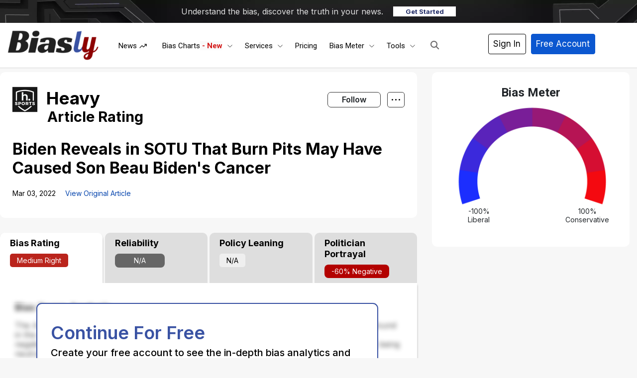

--- FILE ---
content_type: text/html; charset=UTF-8
request_url: https://www.biasly.com/bidenrevealsinsotuthatburnpitsmayhavecausedsonbeaubidenscancerheavy/
body_size: 58310
content:
<!DOCTYPE html><html
lang="en-US" xmlns:og="http://opengraphprotocol.org/schema/" xmlns:fb="http://www.facebook.com/2008/fbml" prefix="og: http://ogp.me/ns# fb: http://ogp.me/ns/fb#" class="no-js" prefix="og: http://ogp.me/ns# fb: http://ogp.me/ns/fb#"><head><script data-no-optimize="1">var litespeed_docref=sessionStorage.getItem("litespeed_docref");litespeed_docref&&(Object.defineProperty(document,"referrer",{get:function(){return litespeed_docref}}),sessionStorage.removeItem("litespeed_docref"));</script><meta
charset="UTF-8"><title>Biden Reveals in SOTU That Burn Pits May Have Caused Son Beau Biden&#039;s – Article Bias Rating – Biasly</title><meta
name="robots" content="index,follow"><meta
name="googlebot" content="index,follow,max-snippet:-1,max-image-preview:large,max-video-preview:-1"><meta
name="bingbot" content="index,follow,max-snippet:-1,max-image-preview:large,max-video-preview:-1"><meta
name="description" content="View our article bias rating for this article by" /><link
rel="alternate" type="application/rss+xml" href="https://www.biasly.com/sitemap.xml" /><meta
property="og:url" content="https://www.biasly.com/news/bidenrevealsinsotuthatburnpitsmayhavecausedsonbeaubidenscancerheavy" /><meta
property="og:title" content="Biden Reveals in SOTU That Burn Pits May Have Caused Son Beau Biden&#039;s" /><meta
property="og:description" content="View our article bias rating for this article by" /><meta
property="og:type" content="article" /><meta
property="og:site_name" content="Biasly" /><meta
property="og:locale" content="en_US" /><meta
property="fb:app_id" content="899124630814225" /><meta
property="og:publish_date" content="2022-03-03T11:00:26-06:00" /><meta
property="article:published_time" content="2022-03-03T11:00:26-06:00" /><meta
property="article:modified_time" content="2022-03-03T11:00:26-06:00" /><meta
property="og:image" content="https://media2.biasly.com/file/c_fill,h_340,w_600/politicnation/GettyImages-1232584672-e1646104899547.png" /><meta
property="article:publisher" content="https://www.facebook.com/biaslyofficial" /><meta
property="twitter:url" content="https://www.biasly.com/news/bidenrevealsinsotuthatburnpitsmayhavecausedsonbeaubidenscancerheavy" /><meta
property="twitter:title" content="Biden Reveals in SOTU That Burn Pits May Have Caused Son Beau Biden&#039;s" /><meta
property="twitter:description" content="View our article bias rating for this article by" /><meta
property="twitter:domain" content="Biasly" /><meta
property="twitter:card" content="summary_large_image" /><meta
property="twitter:creator" content="@biasly_official" /><meta
property="twitter:site" content="@biasly_official" /><meta
property="og:image" content="https://media2.biasly.com/file/c_fill,h_340,w_600/politicnation/GettyImages-1232584672-e1646104899547.png" /> <script type="litespeed/javascript" data-src='https://www.google-analytics.com/analytics.js'></script><script type="litespeed/javascript">(function(i,s,o,g,r,a,m){i.GoogleAnalyticsObject=r;i[r]=i[r]||function(){(i[r].q=i[r].q||[]).push(arguments)},i[r].l=1*new Date();a=s.createElement(o),m=s.getElementsByTagName(o)[0];a.async=1;a.src=g;m.parentNode.insertBefore(a,m)})(window,document,'script','//www.google-analytics.com/analytics.js','ga');ga('create','G-G-EFN21YRR8P','auto');ga('send','pageview')</script> <script type="application/ld+json">{"@context":"https://schema.org","@graph":[{"@type":"NewsArticle","@id":"https://www.biasly.com/news/bidenrevealsinsotuthatburnpitsmayhavecausedsonbeaubidenscancerheavy#NewsArticle","url":"https://www.biasly.com/news/bidenrevealsinsotuthatburnpitsmayhavecausedsonbeaubidenscancerheavy","headline":"Biden Reveals in SOTU That Burn Pits May Have Caused Son Beau Biden&#039;s &ndash; Article Bias Rating &ndash; Biasly","description":"View our article bias rating for this article by ","datePublished":"2022-03-03T17:00:26-06:00","dateModified":"2022-03-03T17:00:26-06:00","publisher":{"@id":"https://www.biasly.com#organization"}},{"@type":"BreadcrumbList","@id":"https://www.biasly.com/news/bidenrevealsinsotuthatburnpitsmayhavecausedsonbeaubidenscancerheavy#breadcrumblist","itemListElement":[{"@type":"ListItem","position":1,"item":{"@id":"https://www.biasly.com","name":"Biasly \u2013 Unbiased News Coverage with Built\u2011In Media Bias Meter"}},{"@type":"ListItem","position":2,"item":{"@id":"https://www.biasly.com/category/uncategorized/","name":"Uncategorized"}},{"@type":"ListItem","position":3,"item":{"@id":"https://www.biasly.com/news/bidenrevealsinsotuthatburnpitsmayhavecausedsonbeaubidenscancerheavy","name":"Biden Reveals in SOTU That Burn Pits May Have Caused Son Beau Biden&#039;s &ndash; Article Bias Rating &ndash; Biasly"}}]}]}</script> <meta
name="viewport" content="width=device-width"><link
rel="profile" href="http://gmpg.org/xfn/11"><link
rel="pingback" href="https://www.biasly.com/xmlrpc.php"> <!--[if lt IE 9]> <script src="https://www.biasly.com/wp-content/themes/twentyfifteen/js/html5.js"></script> <![endif]--> <script type="litespeed/javascript">(function(html){html.className=html.className.replace(/\bno-js\b/,'js')})(document.documentElement)</script> <meta
property="fb:app_id" content="1923155921341058"><link
rel='dns-prefetch' href='//cdn.jsdelivr.net' /><link
rel='dns-prefetch' href='//js.stripe.com' /><link
rel='dns-prefetch' href='//www.googletagmanager.com' /><link
rel='dns-prefetch' href='//stats.wp.com' /><link
rel='dns-prefetch' href='//use.fontawesome.com' /><link
rel="alternate" type="application/rss+xml" title="Biasly &raquo; Feed" href="https://www.biasly.com/feed/" /><link
rel="alternate" type="application/rss+xml" title="Biasly &raquo; Comments Feed" href="https://www.biasly.com/comments/feed/" /><link
rel="alternate" title="oEmbed (JSON)" type="application/json+oembed" href="https://www.biasly.com/wp-json/oembed/1.0/embed?url=https%3A%2F%2Fwww.biasly.com%2Fnews%2Fbidenrevealsinsotuthatburnpitsmayhavecausedsonbeaubidenscancerheavy" /><link
rel="alternate" title="oEmbed (XML)" type="text/xml+oembed" href="https://www.biasly.com/wp-json/oembed/1.0/embed?url=https%3A%2F%2Fwww.biasly.com%2Fnews%2Fbidenrevealsinsotuthatburnpitsmayhavecausedsonbeaubidenscancerheavy&#038;format=xml" /><style id='wp-img-auto-sizes-contain-inline-css'>img:is([sizes=auto i],[sizes^="auto," i]){contain-intrinsic-size:3000px 1500px}</style><link
rel='stylesheet' id='litespeed-cache-dummy-css' href='https://www.biasly.com/wp-content/cache/wp-super-minify/css/66433e3e130141e24cb91f0a21dc0a2a.css' media='all' /><link
rel='stylesheet' id='aca33b9c04-css' href='https://www.biasly.com/wp-content/plugins/squirrly-seo/view/assets/css/frontend.min.css' media='all' /><link
rel='stylesheet' id='masterstudy-bootstrap-css' href='https://www.biasly.com/wp-content/plugins/masterstudy-lms-learning-management-system/_core/assets/vendors/bootstrap.min.css' media='all' /><link
rel='stylesheet' id='masterstudy-bootstrap-custom-css' href='https://www.biasly.com/wp-content/cache/wp-super-minify/css/5e82c0793b9b0cf35c10244a567e79e7.css' media='all' /><link
rel='stylesheet' id='mp-theme-css' href='https://www.biasly.com/wp-content/cache/wp-super-minify/css/f3b604806a894391a9aa5227c8d3bfd3.css' media='all' /><link
rel='stylesheet' id='stm_lms_icons-css' href='https://www.biasly.com/wp-content/cache/wp-super-minify/css/bab9339bea0c8b5f09b334ac31f9583c.css' media='all' /><link
rel='stylesheet' id='masterstudy-lms-learning-management-system-css' href='https://www.biasly.com/wp-content/cache/wp-super-minify/css/28c54c05d51fc7f14a7a7c412dfaeca2.css' media='all' /><link
rel='stylesheet' id='stm-lms-noconflict/main-css' href='https://www.biasly.com/wp-content/cache/wp-super-minify/css/45dae312a2685687999e4cb2f2667c26.css' media='all' /><link
rel='stylesheet' id='linear-css' href='https://www.biasly.com/wp-content/cache/wp-super-minify/css/c2af79abbc7b29888d2b183f9d3722a5.css' media='all' /><link
rel='stylesheet' id='exwb-main-style-css' href='https://www.biasly.com/wp-content/plugins/exclusive-webgl/assets/css/exwb-styles.min.css' media='all' /><link
rel='stylesheet' id='bootstrap-style-css' href='https://cdn.jsdelivr.net/npm/bootstrap@4.5.3/dist/css/bootstrap.min.css?ver=8184' media='all' /><link
rel='stylesheet' id='main-style-css' href='https://www.biasly.com/wp-content/themes/child-them/assets/css/main.min.css' media='all' /><link
rel='stylesheet' id='new-style-css' href='https://www.biasly.com/wp-content/cache/wp-super-minify/css/749cba68255fbded0a96050a1b276331.css' media='all' /><link
rel='stylesheet' id='auto-search-css-css' href='https://www.biasly.com/wp-content/cache/wp-super-minify/css/5dff053e1899c8b4af15ce9df7b75792.css' media='all' /><link
rel='stylesheet' id='twentyfifteen-fonts-css' href='https://www.biasly.com/wp-content/cache/wp-super-minify/css/ceb50229b26d8b83c269ce1214108448.css' media='all' /><link
rel='stylesheet' id='twentyfifteen-style-css' href='https://www.biasly.com/wp-content/cache/wp-super-minify/css/9e72fe42a7dee2685f771893b6c61d13.css' media='all' /><link
rel='stylesheet' id='twentyfifteen-block-style-css' href='https://www.biasly.com/wp-content/cache/wp-super-minify/css/6e5fe992ba35ea851de50aa7e27a7dff.css' media='all' /><link
rel='stylesheet' id='ayecode-ui-css' href='https://www.biasly.com/wp-content/cache/wp-super-minify/css/667d54c64165d75fedc9652803a0214c.css' media='all' /><style id='ayecode-ui-inline-css'>body.modal-open
#wpadminbar{z-index:999}.embed-responsive-16by9 .fluid-width-video-wrapper{padding:0!important;position:initial}</style><link
rel='stylesheet' id='ekit-widget-styles-css' href='https://www.biasly.com/wp-content/cache/wp-super-minify/css/d732351d10faca235f0325cf20727980.css' media='all' /><link
rel='stylesheet' id='ekit-widget-styles-pro-css' href='https://www.biasly.com/wp-content/cache/wp-super-minify/css/af296cc1ef69128f0fb29d7c187aea4f.css' media='all' /><link
rel='stylesheet' id='ekit-responsive-css' href='https://www.biasly.com/wp-content/cache/wp-super-minify/css/27b35c98beb2b70a9ad8c5958a9728d8.css' media='all' /><link
rel='stylesheet' id='font-awesome-css' href='https://use.fontawesome.com/releases/v6.7.2/css/all.css?wpfas=true' media='all' /> <script id='nsc_bar_get_dataLayer_banner_init_script' nowprocket data-pagespeed-no-defer data-cfasync data-no-optimize='1' data-no-defer='1' type='text/javascript'>!function(e,o,n,s){const c={"cookieconsent_status":{"value":"","defaultValue":"allow"}},i="dataLayer",t=Object.keys(c),a={event:"beautiful_cookie_consent_initialized"};for(let e=0;e<t.length;e++)a[t[e]]=d(t[e],"info")||c[t[e]].defaultValue,"dismiss"===a[t[e]]&&(a[t[e]]="allow");function d(e,o){if("newBanner"!==o)return l(e);let n=l("cookieconsent_status");return n?(n=decodeURIComponent(n),n?(n=JSON.parse(n),n?!0===n.categories.includes(e)?"allow":"deny":(console.warn("cookie not found 3"),!1)):(console.warn("cookie not found 2"),!1)):(console.warn("cookie not found 1"),!1)}function l(e){return document.cookie.match("(^|;)\\s*"+e+"\\s*=\\s*([^;]+)")?.pop()||""}window[i]=window[i]||[],window[i].push(a)}();</script><script type="litespeed/javascript" data-src="https://www.biasly.com/wp-includes/js/jquery/jquery.min.js" id="jquery-core-js"></script> <script id="bootstrap-js-bundle-js-after" type="litespeed/javascript">function aui_init_greedy_nav(){jQuery('nav.greedy').each(function(i,obj){if(jQuery(this).hasClass("being-greedy")){return!0}jQuery(this).addClass('navbar-expand');jQuery(this).off('shown.bs.tab').on('shown.bs.tab',function(e){if(jQuery(e.target).closest('.dropdown-menu').hasClass('greedy-links')){jQuery(e.target).closest('.greedy').find('.greedy-btn.dropdown').attr('aria-expanded','false');jQuery(e.target).closest('.greedy-links').removeClass('show').addClass('d-none')}});jQuery(document).off('mousemove','.greedy-btn').on('mousemove','.greedy-btn',function(e){jQuery('.dropdown-menu.greedy-links').removeClass('d-none')});var $vlinks='';var $dDownClass='';var ddItemClass='greedy-nav-item';if(jQuery(this).find('.navbar-nav').length){if(jQuery(this).find('.navbar-nav').hasClass("being-greedy")){return!0}$vlinks=jQuery(this).find('.navbar-nav').addClass("being-greedy w-100").removeClass('overflow-hidden')}else if(jQuery(this).find('.nav').length){if(jQuery(this).find('.nav').hasClass("being-greedy")){return!0}$vlinks=jQuery(this).find('.nav').addClass("being-greedy w-100").removeClass('overflow-hidden');$dDownClass=' mt-0 p-0 zi-5 ';ddItemClass+=' mt-0 me-0'}else{return!1}jQuery($vlinks).append('<li class="nav-item list-unstyled ml-auto greedy-btn d-none dropdown"><button data-bs-toggle="collapse" class="nav-link greedy-nav-link" role="button"><i class="fas fa-ellipsis-h"></i> <span class="greedy-count badge bg-dark rounded-pill"></span></button><ul class="greedy-links dropdown-menu dropdown-menu-end '+$dDownClass+'"></ul></li>');var $hlinks=jQuery(this).find('.greedy-links');var $btn=jQuery(this).find('.greedy-btn');var numOfItems=0;var totalSpace=0;var closingTime=1000;var breakWidths=[];$vlinks.children().outerWidth(function(i,w){totalSpace+=w;numOfItems+=1;breakWidths.push(totalSpace)});var availableSpace,numOfVisibleItems,requiredSpace,buttonSpace,timer;function check(){buttonSpace=$btn.width();availableSpace=$vlinks.width()-10;numOfVisibleItems=$vlinks.children().length;requiredSpace=breakWidths[numOfVisibleItems-1];if(numOfVisibleItems>1&&requiredSpace>availableSpace){var $li=$vlinks.children().last().prev();$li.removeClass('nav-item').addClass(ddItemClass);if(!jQuery($hlinks).children().length){$li.find('.nav-link').addClass('w-100 dropdown-item rounded-0 rounded-bottom')}else{jQuery($hlinks).find('.nav-link').removeClass('rounded-top');$li.find('.nav-link').addClass('w-100 dropdown-item rounded-0 rounded-top')}$li.prependTo($hlinks);numOfVisibleItems-=1;check()}else if(availableSpace>breakWidths[numOfVisibleItems]){$hlinks.children().first().insertBefore($btn);numOfVisibleItems+=1;check()}jQuery($btn).find(".greedy-count").html(numOfItems-numOfVisibleItems);if(numOfVisibleItems===numOfItems){$btn.addClass('d-none')}else $btn.removeClass('d-none')}jQuery(window).on("resize",function(){check()});check()})}function aui_select2_locale(){var aui_select2_params={"i18n_select_state_text":"Select an option\u2026","i18n_no_matches":"No matches found","i18n_ajax_error":"Loading failed","i18n_input_too_short_1":"Please enter 1 or more characters","i18n_input_too_short_n":"Please enter %item% or more characters","i18n_input_too_long_1":"Please delete 1 character","i18n_input_too_long_n":"Please delete %item% characters","i18n_selection_too_long_1":"You can only select 1 item","i18n_selection_too_long_n":"You can only select %item% items","i18n_load_more":"Loading more results\u2026","i18n_searching":"Searching\u2026"};return{theme:"bootstrap-5",width:jQuery(this).data('width')?jQuery(this).data('width'):jQuery(this).hasClass('w-100')?'100%':'style',placeholder:jQuery(this).data('placeholder'),language:{errorLoading:function(){return aui_select2_params.i18n_searching},inputTooLong:function(args){var overChars=args.input.length-args.maximum;if(1===overChars){return aui_select2_params.i18n_input_too_long_1}return aui_select2_params.i18n_input_too_long_n.replace('%item%',overChars)},inputTooShort:function(args){var remainingChars=args.minimum-args.input.length;if(1===remainingChars){return aui_select2_params.i18n_input_too_short_1}return aui_select2_params.i18n_input_too_short_n.replace('%item%',remainingChars)},loadingMore:function(){return aui_select2_params.i18n_load_more},maximumSelected:function(args){if(args.maximum===1){return aui_select2_params.i18n_selection_too_long_1}return aui_select2_params.i18n_selection_too_long_n.replace('%item%',args.maximum)},noResults:function(){return aui_select2_params.i18n_no_matches},searching:function(){return aui_select2_params.i18n_searching}}}}function aui_init_select2(){var select2_args=jQuery.extend({},aui_select2_locale());jQuery("select.aui-select2").each(function(){if(!jQuery(this).hasClass("select2-hidden-accessible")){jQuery(this).select2(select2_args)}})}function aui_time_ago(selector){var aui_timeago_params={"prefix_ago":"","suffix_ago":" ago","prefix_after":"after ","suffix_after":"","seconds":"less than a minute","minute":"about a minute","minutes":"%d minutes","hour":"about an hour","hours":"about %d hours","day":"a day","days":"%d days","month":"about a month","months":"%d months","year":"about a year","years":"%d years"};var templates={prefix:aui_timeago_params.prefix_ago,suffix:aui_timeago_params.suffix_ago,seconds:aui_timeago_params.seconds,minute:aui_timeago_params.minute,minutes:aui_timeago_params.minutes,hour:aui_timeago_params.hour,hours:aui_timeago_params.hours,day:aui_timeago_params.day,days:aui_timeago_params.days,month:aui_timeago_params.month,months:aui_timeago_params.months,year:aui_timeago_params.year,years:aui_timeago_params.years};var template=function(t,n){return templates[t]&&templates[t].replace(/%d/i,Math.abs(Math.round(n)))};var timer=function(time){if(!time)return;time=time.replace(/\.\d+/,"");time=time.replace(/-/,"/").replace(/-/,"/");time=time.replace(/T/," ").replace(/Z/," UTC");time=time.replace(/([\+\-]\d\d)\:?(\d\d)/," $1$2");time=new Date(time*1000||time);var now=new Date();var seconds=((now.getTime()-time)*.001)>>0;var minutes=seconds/60;var hours=minutes/60;var days=hours/24;var years=days/365;return templates.prefix+(seconds<45&&template('seconds',seconds)||seconds<90&&template('minute',1)||minutes<45&&template('minutes',minutes)||minutes<90&&template('hour',1)||hours<24&&template('hours',hours)||hours<42&&template('day',1)||days<30&&template('days',days)||days<45&&template('month',1)||days<365&&template('months',days/30)||years<1.5&&template('year',1)||template('years',years))+templates.suffix};var elements=document.getElementsByClassName(selector);if(selector&&elements&&elements.length){for(var i in elements){var $el=elements[i];if(typeof $el==='object'){$el.innerHTML='<i class="far fa-clock"></i> '+timer($el.getAttribute('title')||$el.getAttribute('datetime'))}}}setTimeout(function(){aui_time_ago(selector)},60000)}function aui_init_tooltips(){jQuery('[data-bs-toggle="tooltip"]').tooltip();jQuery('[data-bs-toggle="popover"]').popover();jQuery('[data-bs-toggle="popover-html"]').popover({html:!0,sanitize:!1});jQuery('[data-bs-toggle="popover"],[data-bs-toggle="popover-html"]').on('inserted.bs.popover',function(){jQuery('body > .popover').wrapAll("<div class='bsui' />")})}$aui_doing_init_flatpickr=!1;function aui_init_flatpickr(){if(typeof jQuery.fn.flatpickr==="function"&&!$aui_doing_init_flatpickr){$aui_doing_init_flatpickr=!0;try{flatpickr.localize({weekdays:{shorthand:['Sun','Mon','Tue','Wed','Thu','Fri','Sat'],longhand:['Sun','Mon','Tue','Wed','Thu','Fri','Sat'],},months:{shorthand:['Jan','Feb','Mar','Apr','May','Jun','Jul','Aug','Sep','Oct','Nov','Dec'],longhand:['January','February','March','April','May','June','July','August','September','October','November','December'],},daysInMonth:[31,28,31,30,31,30,31,31,30,31,30,31],firstDayOfWeek:1,ordinal:function(nth){var s=nth%100;if(s>3&&s<21)return"th";switch(s%10){case 1:return"st";case 2:return"nd";case 3:return"rd";default:return"th"}},rangeSeparator:' to ',weekAbbreviation:'Wk',scrollTitle:'Scroll to increment',toggleTitle:'Click to toggle',amPM:['AM','PM'],yearAriaLabel:'Year',hourAriaLabel:'Hour',minuteAriaLabel:'Minute',time_24hr:!1})}catch(err){console.log(err.message)}jQuery('input[data-aui-init="flatpickr"]:not(.flatpickr-input)').flatpickr()}$aui_doing_init_flatpickr=!1}$aui_doing_init_iconpicker=!1;function aui_init_iconpicker(){if(typeof jQuery.fn.iconpicker==="function"&&!$aui_doing_init_iconpicker){$aui_doing_init_iconpicker=!0;jQuery('input[data-aui-init="iconpicker"]:not(.iconpicker-input)').iconpicker()}$aui_doing_init_iconpicker=!1}function aui_modal_iframe($title,$url,$footer,$dismissible,$class,$dialog_class,$body_class,responsive){if(!$body_class){$body_class='p-0'}var wClass='text-center position-absolute w-100 text-dark overlay overlay-white p-0 m-0 d-flex justify-content-center align-items-center';var wStyle='';var sStyle='';var $body="",sClass="w-100 p-0 m-0";if(responsive){$body+='<div class="embed-responsive embed-responsive-16by9 ratio ratio-16x9">';wClass+=' h-100';sClass+=' embed-responsive-item'}else{wClass+=' vh-100';sClass+=' vh-100';wStyle+=' height: 90vh !important;';sStyle+=' height: 90vh !important;'}$body+='<div class="ac-preview-loading '+wClass+'" style="left:0;top:0;'+wStyle+'"><div class="spinner-border" role="status"></div></div>';$body+='<iframe id="embedModal-iframe" class="'+sClass+'" style="'+sStyle+'" src="" width="100%" height="100%" frameborder="0" allowtransparency="true"></iframe>';if(responsive){$body+='</div>'}$m=aui_modal($title,$body,$footer,$dismissible,$class,$dialog_class,$body_class);const auiModal=document.getElementById('aui-modal');auiModal.addEventListener('shown.bs.modal',function(e){iFrame=jQuery('#embedModal-iframe');jQuery('.ac-preview-loading').removeClass('d-none').addClass('d-flex');iFrame.attr({src:$url});iFrame.load(function(){jQuery('.ac-preview-loading').removeClass('d-flex').addClass('d-none')})});return $m}function aui_modal($title,$body,$footer,$dismissible,$class,$dialog_class,$body_class){if(!$class){$class=''}if(!$dialog_class){$dialog_class=''}if(!$body){$body='<div class="text-center"><div class="spinner-border" role="status"></div></div>'}jQuery('.aui-modal').remove();jQuery('.modal-backdrop').remove();jQuery('body').css({overflow:'','padding-right':''});var $modal='';$modal+='<div id="aui-modal" class="modal aui-modal fade shadow bsui '+$class+'" tabindex="-1">'+'<div class="modal-dialog modal-dialog-centered '+$dialog_class+'">'+'<div class="modal-content border-0 shadow">';if($title){$modal+='<div class="modal-header">'+'<h5 class="modal-title">'+$title+'</h5>';if($dismissible){$modal+='<button type="button" class="btn-close" data-bs-dismiss="modal" aria-label="Close">'+'</button>'}$modal+='</div>'}$modal+='<div class="modal-body '+$body_class+'">'+$body+'</div>';if($footer){$modal+='<div class="modal-footer">'+$footer+'</div>'}$modal+='</div>'+'</div>'+'</div>';jQuery('body').append($modal);const ayeModal=new bootstrap.Modal('.aui-modal',{});ayeModal.show()}function aui_conditional_fields(form){jQuery(form).find(".aui-conditional-field").each(function(){var $element_require=jQuery(this).data('element-require');if($element_require){$element_require=$element_require.replace("&#039;","'");$element_require=$element_require.replace("&quot;",'"');if(aui_check_form_condition($element_require,form)){jQuery(this).removeClass('d-none')}else{jQuery(this).addClass('d-none')}}})}function aui_check_form_condition(condition,form){if(form){condition=condition.replace(/\(form\)/g,"('"+form+"')")}return new Function("return "+condition+";")()}jQuery.fn.aui_isOnScreen=function(){var win=jQuery(window);var viewport={top:win.scrollTop(),left:win.scrollLeft()};viewport.right=viewport.left+win.width();viewport.bottom=viewport.top+win.height();var bounds=this.offset();bounds.right=bounds.left+this.outerWidth();bounds.bottom=bounds.top+this.outerHeight();return(!(viewport.right<bounds.left||viewport.left>bounds.right||viewport.bottom<bounds.top||viewport.top>bounds.bottom))};function aui_carousel_maybe_show_multiple_items($carousel){var $items={};var $item_count=0;if(!jQuery($carousel).find('.carousel-inner-original').length){jQuery($carousel).append('<div class="carousel-inner-original d-none">'+jQuery($carousel).find('.carousel-inner').html().replaceAll('carousel-item','not-carousel-item')+'</div>')}jQuery($carousel).find('.carousel-inner-original .not-carousel-item').each(function(){$items[$item_count]=jQuery(this).html();$item_count++});if(!$item_count){return}if(jQuery(window).width()<=576){if(jQuery($carousel).find('.carousel-inner').hasClass('aui-multiple-items')&&jQuery($carousel).find('.carousel-inner-original').length){jQuery($carousel).find('.carousel-inner').removeClass('aui-multiple-items').html(jQuery($carousel).find('.carousel-inner-original').html().replaceAll('not-carousel-item','carousel-item'));jQuery($carousel).find(".carousel-indicators li").removeClass("d-none")}}else{var $md_count=jQuery($carousel).data('limit_show');var $md_cols_count=jQuery($carousel).data('cols_show');var $new_items='';var $new_items_count=0;var $new_item_count=0;var $closed=!0;Object.keys($items).forEach(function(key,index){if(index!=0&&Number.isInteger(index/$md_count)){$new_items+='</div></div>';$closed=!0}if(index==0||Number.isInteger(index/$md_count)){$row_cols_class=$md_cols_count?' g-lg-4 g-3 row-cols-1 row-cols-lg-'+$md_cols_count:'';$active=index==0?'active':'';$new_items+='<div class="carousel-item '+$active+'"><div class="row'+$row_cols_class+' ">';$closed=!1;$new_items_count++;$new_item_count=0}$new_items+='<div class="col ">'+$items[index]+'</div>';$new_item_count++});if(!$closed){if($md_count-$new_item_count>0){$placeholder_count=$md_count-$new_item_count;while($placeholder_count>0){$new_items+='<div class="col "></div>';$placeholder_count--}}$new_items+='</div></div>'}jQuery($carousel).find('.carousel-inner').addClass('aui-multiple-items').html($new_items);jQuery($carousel).find('.carousel-item.active img').each(function(){if(real_srcset=jQuery(this).attr("data-srcset")){if(!jQuery(this).attr("srcset"))jQuery(this).attr("srcset",real_srcset)}if(real_src=jQuery(this).attr("data-src")){if(!jQuery(this).attr("srcset"))jQuery(this).attr("src",real_src)}});$hide_count=$new_items_count-1;jQuery($carousel).find(".carousel-indicators li:gt("+$hide_count+")").addClass("d-none")}jQuery(window).trigger("aui_carousel_multiple")}function aui_init_carousel_multiple_items(){jQuery(window).on("resize",function(){jQuery('.carousel-multiple-items').each(function(){aui_carousel_maybe_show_multiple_items(this)})});jQuery('.carousel-multiple-items').each(function(){aui_carousel_maybe_show_multiple_items(this)})}function init_nav_sub_menus(){jQuery('.navbar-multi-sub-menus').each(function(i,obj){if(jQuery(this).hasClass("has-sub-sub-menus")){return!0}jQuery(this).addClass('has-sub-sub-menus');jQuery(this).find('.dropdown-menu a.dropdown-toggle').on('click',function(e){var $el=jQuery(this);$el.toggleClass('active-dropdown');var $parent=jQuery(this).offsetParent(".dropdown-menu");if(!jQuery(this).next().hasClass('show')){jQuery(this).parents('.dropdown-menu').first().find('.show').removeClass("show")}var $subMenu=jQuery(this).next(".dropdown-menu");$subMenu.toggleClass('show');jQuery(this).parent("li").toggleClass('show');jQuery(this).parents('li.nav-item.dropdown.show').on('hidden.bs.dropdown',function(e){jQuery('.dropdown-menu .show').removeClass("show");$el.removeClass('active-dropdown')});if(!$parent.parent().hasClass('navbar-nav')){$el.next().addClass('position-relative border-top border-bottom')}return!1})})}function aui_lightbox_embed($link,ele){ele.preventDefault();jQuery('.aui-carousel-modal').remove();var $modal='<div class="modal fade aui-carousel-modal bsui" id="aui-carousel-modal" tabindex="-1" role="dialog" aria-labelledby="aui-modal-title" aria-hidden="true"><div class="modal-dialog modal-dialog-centered modal-xl mw-100"><div class="modal-content bg-transparent border-0 shadow-none"><div class="modal-header"><h5 class="modal-title" id="aui-modal-title"></h5></div><div class="modal-body text-center"><i class="fas fa-circle-notch fa-spin fa-3x"></i></div></div></div></div>';jQuery('body').append($modal);const ayeModal=new bootstrap.Modal('.aui-carousel-modal',{});const myModalEl=document.getElementById('aui-carousel-modal');myModalEl.addEventListener('hidden.bs.modal',event=>{jQuery(".aui-carousel-modal iframe").attr('src','')});jQuery('.aui-carousel-modal').on('shown.bs.modal',function(e){jQuery('.aui-carousel-modal .carousel-item.active').find('iframe').each(function(){var $iframe=jQuery(this);$iframe.parent().find('.ac-preview-loading').removeClass('d-none').addClass('d-flex');if(!$iframe.attr('src')&&$iframe.data('src')){$iframe.attr('src',$iframe.data('src'))}$iframe.on('load',function(){setTimeout(function(){$iframe.parent().find('.ac-preview-loading').removeClass('d-flex').addClass('d-none')},1250)})})});$container=jQuery($link).closest('.aui-gallery');$clicked_href=jQuery($link).attr('href');$images=[];$container.find('.aui-lightbox-image, .aui-lightbox-iframe').each(function(){var a=this;var href=jQuery(a).attr('href');if(href){$images.push(href)}});if($images.length){var $carousel='<div id="aui-embed-slider-modal" class="carousel slide" >';if($images.length>1){$i=0;$carousel+='<ol class="carousel-indicators position-fixed">';$container.find('.aui-lightbox-image, .aui-lightbox-iframe').each(function(){$active=$clicked_href==jQuery(this).attr('href')?'active':'';$carousel+='<li data-bs-target="#aui-embed-slider-modal" data-bs-slide-to="'+$i+'" class="'+$active+'"></li>';$i++});$carousel+='</ol>'}$i=0;$rtl_class='justify-content-start';$carousel+='<div class="carousel-inner d-flex align-items-center '+$rtl_class+'">';$container.find('.aui-lightbox-image').each(function(){var a=this;var href=jQuery(a).attr('href');$active=$clicked_href==jQuery(this).attr('href')?'active':'';$carousel+='<div class="carousel-item '+$active+'"><div>';var css_height=window.innerWidth>window.innerHeight?'90vh':'auto';var srcset=jQuery(a).find('img').attr('srcset');var sizes='';if(srcset){var sources=srcset.split(',').map(s=>{var parts=s.trim().split(' ');return{width:parseInt(parts[1].replace('w','')),descriptor:parts[1].replace('w','px')}}).sort((a,b)=>b.width-a.width);sizes=sources.map((source,index,array)=>{if(index===0){return`${source.descriptor}`}else{return`(max-width:${source.width-1}px)${array[index-1].descriptor}`}}).reverse().join(', ')}var img=href?jQuery(a).find('img').clone().attr('src',href).attr('sizes',sizes).removeClass().addClass('mx-auto d-block w-auto rounded').css({'max-height':css_height,'max-width':'98%'}).get(0).outerHTML:jQuery(a).find('img').clone().removeClass().addClass('mx-auto d-block w-auto rounded').css({'max-height':css_height,'max-width':'98%'}).get(0).outerHTML;$carousel+=img;if(jQuery(a).parent().find('.carousel-caption').length){$carousel+=jQuery(a).parent().find('.carousel-caption').clone().removeClass('sr-only visually-hidden').get(0).outerHTML}else if(jQuery(a).parent().find('.figure-caption').length){$carousel+=jQuery(a).parent().find('.figure-caption').clone().removeClass('sr-only visually-hidden').addClass('carousel-caption').get(0).outerHTML}$carousel+='</div></div>';$i++});$container.find('.aui-lightbox-iframe').each(function(){var a=this;var css_height=window.innerWidth>window.innerHeight?'90vh;':'auto;';var styleWidth=$images.length>1?'max-width:70%;':'';$active=$clicked_href==jQuery(this).attr('href')?'active':'';$carousel+='<div class="carousel-item '+$active+'"><div class="modal-xl mx-auto ratio ratio-16x9" style="max-height:'+css_height+styleWidth+'">';var url=jQuery(a).attr('href');var iframe='<div class="ac-preview-loading text-light d-none" style="left:0;top:0;height:'+css_height+'"><div class="spinner-border m-auto" role="status"></div></div>';iframe+='<iframe class="aui-carousel-iframe" style="height:'+css_height+'" src="" data-src="'+url+'?rel=0&amp;showinfo=0&amp;modestbranding=1&amp;autoplay=1" allow="autoplay"></iframe>';var img=iframe;$carousel+=img;$carousel+='</div></div>';$i++});$carousel+='</div>';if($images.length>1){$carousel+='<a class="carousel-control-prev" href="#aui-embed-slider-modal" role="button" data-bs-slide="prev">';$carousel+='<span class="carousel-control-prev-icon" aria-hidden="true"></span>';$carousel+=' <a class="carousel-control-next" href="#aui-embed-slider-modal" role="button" data-bs-slide="next">';$carousel+='<span class="carousel-control-next-icon" aria-hidden="true"></span>';$carousel+='</a>'}$carousel+='</div>';var $close='<button type="button" class="btn-close btn-close-white text-end position-fixed" style="right: 20px;top: 10px; z-index: 1055;" data-bs-dismiss="modal" aria-label="Close"></button>';jQuery('.aui-carousel-modal .modal-content').html($carousel).prepend($close);ayeModal.show();try{if('ontouchstart'in document.documentElement||navigator.maxTouchPoints>0){let _bsC=new bootstrap.Carousel('#aui-embed-slider-modal')}}catch(err){}}}function aui_init_lightbox_embed(){jQuery('.aui-lightbox-image, .aui-lightbox-iframe').off('click').on("click",function(ele){aui_lightbox_embed(this,ele)})}function aui_init_modal_iframe(){jQuery('.aui-has-embed, [data-aui-embed="iframe"]').each(function(e){if(!jQuery(this).hasClass('aui-modal-iframed')&&jQuery(this).data('embed-url')){jQuery(this).addClass('aui-modal-iframed');jQuery(this).on("click",function(e1){aui_modal_iframe('',jQuery(this).data('embed-url'),'',!0,'','modal-lg','aui-modal-iframe p-0',!0);return!1})}})}$aui_doing_toast=!1;function aui_toast($id,$type,$title,$title_small,$body,$time,$can_close){if($aui_doing_toast){setTimeout(function(){aui_toast($id,$type,$title,$title_small,$body,$time,$can_close)},500);return}$aui_doing_toast=!0;if($can_close==null){$can_close=!1}if($time==''||$time==null){$time=3000}if(document.getElementById($id)){jQuery('#'+$id).toast('show');setTimeout(function(){$aui_doing_toast=!1},500);return}var uniqid=Date.now();if($id){uniqid=$id}$op="";$tClass='';$thClass='';$icon="";if($type=='success'){$op="opacity:.92;";$tClass='alert bg-success w-auto';$thClass='bg-transparent border-0 text-white';$icon="<div class='h5 m-0 p-0'><i class='fas fa-check-circle me-2'></i></div>"}else if($type=='error'||$type=='danger'){$op="opacity:.92;";$tClass='alert bg-danger  w-auto';$thClass='bg-transparent border-0 text-white';$icon="<div class='h5 m-0 p-0'><i class='far fa-times-circle me-2'></i></div>"}else if($type=='info'){$op="opacity:.92;";$tClass='alert bg-info  w-auto';$thClass='bg-transparent border-0 text-white';$icon="<div class='h5 m-0 p-0'><i class='fas fa-info-circle me-2'></i></div>"}else if($type=='warning'){$op="opacity:.92;";$tClass='alert bg-warning  w-auto';$thClass='bg-transparent border-0 text-dark';$icon="<div class='h5 m-0 p-0'><i class='fas fa-exclamation-triangle me-2'></i></div>"}if(!document.getElementById("aui-toasts")){jQuery('body').append('<div class="bsui" id="aui-toasts"><div class="position-fixed aui-toast-bottom-right pr-3 pe-3 mb-1" style="z-index: 500000;right: 0;bottom: 0;'+$op+'"></div></div>')}$toast='<div id="'+uniqid+'" class="toast fade hide shadow hover-shadow '+$tClass+'" style="" role="alert" aria-live="assertive" aria-atomic="true" data-bs-delay="'+$time+'">';if($type||$title||$title_small){$toast+='<div class="toast-header '+$thClass+'">';if($icon){$toast+=$icon}if($title){$toast+='<strong class="me-auto">'+$title+'</strong>'}if($title_small){$toast+='<small>'+$title_small+'</small>'}if($can_close){$toast+='<button type="button" class="ms-2 mb-1 btn-close" data-bs-dismiss="toast" aria-label="Close"></button>'}$toast+='</div>'}if($body){$toast+='<div class="toast-body">'+$body+'</div>'}$toast+='</div>';jQuery('.aui-toast-bottom-right').prepend($toast);jQuery('#'+uniqid).toast('show');setTimeout(function(){$aui_doing_toast=!1},500)}function aui_init_counters(){const animNum=(EL)=>{if(EL._isAnimated)return;EL._isAnimated=!0;let end=EL.dataset.auiend;let start=EL.dataset.auistart;let duration=EL.dataset.auiduration?EL.dataset.auiduration:2000;let seperator=EL.dataset.auisep?EL.dataset.auisep:'';jQuery(EL).prop('Counter',start).animate({Counter:end},{duration:Math.abs(duration),easing:'swing',step:function(now){const text=seperator?(Math.ceil(now)).toLocaleString('en-US'):Math.ceil(now);const html=seperator?text.split(",").map(n=>`<span class="count">${n}</span>`).join(","):text;if(seperator&&seperator!=','){html.replace(',',seperator)}jQuery(this).html(html)}})};const inViewport=(entries,observer)=>{entries.forEach(entry=>{if(entry.isIntersecting)animNum(entry.target)})};jQuery("[data-auicounter]").each((i,EL)=>{const observer=new IntersectionObserver(inViewport);observer.observe(EL)})}function aui_init(){aui_init_counters();init_nav_sub_menus();aui_init_tooltips();aui_init_select2();aui_init_flatpickr();aui_init_iconpicker();aui_init_greedy_nav();aui_time_ago('timeago');aui_init_carousel_multiple_items();aui_init_lightbox_embed();aui_init_modal_iframe()}jQuery(window).on("load",function(){aui_init()});jQuery(function($){var ua=navigator.userAgent.toLowerCase();var isiOS=ua.match(/(iphone|ipod|ipad)/);if(isiOS){var pS=0;pM=parseFloat($('body').css('marginTop'));$(document).on('show.bs.modal',function(){pS=window.scrollY;$('body').css({marginTop:-pS,overflow:'hidden',position:'fixed',})}).on('hidden.bs.modal',function(){$('body').css({marginTop:pM,overflow:'visible',position:'inherit',});window.scrollTo(0,pS)})}$(document).on('slide.bs.carousel',function(el){var $_modal=$(el.relatedTarget).closest('.aui-carousel-modal:visible').length?$(el.relatedTarget).closest('.aui-carousel-modal:visible'):'';if($_modal&&$_modal.find('.carousel-item iframe.aui-carousel-iframe').length){$_modal.find('.carousel-item.active iframe.aui-carousel-iframe').each(function(){if($(this).attr('src')){$(this).data('src',$(this).attr('src'));$(this).attr('src','')}});if($(el.relatedTarget).find('iframe.aui-carousel-iframe').length){$(el.relatedTarget).find('.ac-preview-loading').removeClass('d-none').addClass('d-flex');var $cIframe=$(el.relatedTarget).find('iframe.aui-carousel-iframe');if(!$cIframe.attr('src')&&$cIframe.data('src')){$cIframe.attr('src',$cIframe.data('src'))}$cIframe.on('load',function(){setTimeout(function(){$_modal.find('.ac-preview-loading').removeClass('d-flex').addClass('d-none')},1250)})}}})});var aui_confirm=function(message,okButtonText,cancelButtonText,isDelete,large){okButtonText=okButtonText||'Yes';cancelButtonText=cancelButtonText||'Cancel';message=message||'Are you sure?';sizeClass=large?'':'modal-sm';btnClass=isDelete?'btn-danger':'btn-primary';deferred=jQuery.Deferred();var $body="";$body+="<h3 class='h4 py-3 text-center text-dark'>"+message+"</h3>";$body+="<div class='d-flex'>";$body+="<button class='btn btn-outline-secondary w-50 btn-round' data-bs-dismiss='modal'  onclick='deferred.resolve(false);'>"+cancelButtonText+"</button>";$body+="<button class='btn "+btnClass+" ms-2 w-50 btn-round' data-bs-dismiss='modal'  onclick='deferred.resolve(true);'>"+okButtonText+"</button>";$body+="</div>";$modal=aui_modal('',$body,'',!1,'',sizeClass);return deferred.promise()};function aui_flip_color_scheme_on_scroll($value,$iframe){if(!$value)$value=window.scrollY;var navbar=$iframe?$iframe.querySelector('.color-scheme-flip-on-scroll'):document.querySelector('.color-scheme-flip-on-scroll');if(navbar==null)return;let cs_original=navbar.dataset.cso;let cs_scroll=navbar.dataset.css;if(!cs_scroll&&!cs_original){if(navbar.classList.contains('navbar-light')){cs_original='navbar-light';cs_scroll='navbar-dark'}else if(navbar.classList.contains('navbar-dark')){cs_original='navbar-dark';cs_scroll='navbar-light'}navbar.dataset.cso=cs_original;navbar.dataset.css=cs_scroll}if($value>0||navbar.classList.contains('nav-menu-open')){navbar.classList.remove(cs_original);navbar.classList.add(cs_scroll)}else{navbar.classList.remove(cs_scroll);navbar.classList.add(cs_original)}}window.onscroll=function(){aui_set_data_scroll();aui_flip_color_scheme_on_scroll()};function aui_set_data_scroll(){document.documentElement.dataset.scroll=window.scrollY}aui_set_data_scroll();aui_flip_color_scheme_on_scroll()</script> <script id="stm-lms-lms-js-extra" type="litespeed/javascript">var stm_lms_vars={"symbol":"$","position":"left","currency_thousands":",","wp_rest_nonce":"6f0cd7e268","translate":{"delete":"Are you sure you want to delete this course from cart?"}}</script> <script type="litespeed/javascript" data-src="https://www.biasly.com/wp-content/themes/child-them/assets/js/jquery.min.js" id="jq-js"></script> <script id="auto-search-js-extra" type="litespeed/javascript">var bs_ajax_object={"ajax_url":"https://www.biasly.com/wp-admin/admin-ajax.php","bs_home_url":"https://www.biasly.com"}</script> <script id="twentyfifteen-script-js-extra" type="litespeed/javascript">var screenReaderText={"expand":"\u003Cspan class=\"screen-reader-text\"\u003Eexpand child menu\u003C/span\u003E","collapse":"\u003Cspan class=\"screen-reader-text\"\u003Ecollapse child menu\u003C/span\u003E"}</script> <script type="litespeed/javascript" data-src="https://www.googletagmanager.com/gtag/js?id=G-EFN21YRR8P" id="google_gtagjs-js"></script> <script id="google_gtagjs-js-after" type="litespeed/javascript">window.dataLayer=window.dataLayer||[];function gtag(){dataLayer.push(arguments)}
gtag("set","linker",{"domains":["www.biasly.com"]});gtag("js",new Date());gtag("set","developer_id.dZTNiMT",!0);gtag("config","G-EFN21YRR8P")</script> <link
rel="https://api.w.org/" href="https://www.biasly.com/wp-json/" /><link
rel="alternate" title="JSON" type="application/json" href="https://www.biasly.com/wp-json/wp/v2/posts/631056" /><link
rel="EditURI" type="application/rsd+xml" title="RSD" href="https://www.biasly.com/xmlrpc.php?rsd" /><link
rel="canonical" href="https://www.biasly.com/news/bidenrevealsinsotuthatburnpitsmayhavecausedsonbeaubidenscancerheavy" /><link
rel='shortlink' href='https://www.biasly.com/?p=631056' /><style>a.cld-like-dislike-trigger{color:#5fd60a}span.cld-count-wrap{color:#007a00}</style><meta
name="generator" content="Site Kit by Google 1.170.0" /> <script type="litespeed/javascript">var stm_lms_pro_nonces={"stm_lms_pro_install_base":"53d7ce28f5","stm_lms_pro_search_courses":"340d5dc5e1","stm_lms_pro_udemy_import_courses":"417000b887","stm_lms_pro_udemy_publish_course":"4e130534d9","stm_lms_pro_udemy_import_curriculum":"a758704d2e","stm_lms_pro_save_addons":"0a0bc7db5f","stm_lms_create_announcement":"49529473b6","stm_lms_get_course_info":"0d28c145f7","stm_lms_get_course_students":"29a13fd144","stm_lms_change_post_status":"f11144ccf2","stm_lms_media_library_get_files":"5c1b34e975","stm_lms_media_library_get_file_by_id":"f08ceecf82","stm_lms_media_library_delete_file":"67b7b8c098","stm_lms_media_library_search_file":"14290aee32"}</script> <script type="litespeed/javascript">var stm_lms_ajaxurl='https://www.biasly.com/wp-admin/admin-ajax.php';var stm_lms_resturl='https://www.biasly.com/wp-json/stm-lms/v1';var ms_lms_resturl='https://www.biasly.com/wp-json/masterstudy-lms/v2';var ms_lms_nonce='6f0cd7e268';var stm_ajax_add_pear_hb='4e25c6fca1'</script> <style>.vue_is_disabled{display:none}#wp-admin-bar-lms-settings
img{max-width:16px;vertical-align:sub}</style> <script type="litespeed/javascript">var stm_lms_nonces={"stm_install_starter_theme":"aeaf5b43da","load_modal":"0a866f1298","load_content":"8dab182dfe","start_quiz":"8c85bd6022","user_answers":"0abcbd59da","get_order_info":"dc51dc68de","user_orders":"d1701eb4b1","stm_lms_get_instructor_courses":"7d7b331904","stm_lms_add_comment":"8a2cb9cc30","stm_lms_manage_students":"913f97f7a8","stm_lms_get_comments":"6e2c3822d3","stm_lms_login":"197a50feef","stm_lms_register":"bdfae64ecb","stm_lms_become_instructor":"2971a18ad2","stm_lms_enterprise":"97e6e8c9e7","stm_lms_get_user_courses":"56a7978eb7","stm_lms_get_user_quizzes":"27f36d5cc9","stm_lms_wishlist":"89ce49792c","stm_lms_save_user_info":"8fc9e3eb69","stm_lms_lost_password":"3af0421174","stm_lms_change_avatar":"8a629c0e0c","stm_lms_delete_avatar":"ff14445538","stm_lms_complete_lesson":"c92d20d122","stm_lms_use_membership":"64dae1298e","stm_lms_change_featured":"4ff040ddc6","stm_lms_delete_course_subscription":"8b26028613","stm_lms_get_reviews":"1d20226e51","stm_lms_add_review":"16e68dcffc","stm_lms_add_to_cart":"4da45ac031","stm_lms_delete_from_cart":"e2d7b15081","stm_lms_purchase":"8d5e3954ef","stm_lms_send_message":"b508b9d10f","stm_lms_get_user_conversations":"d2a4cea0f4","stm_lms_get_user_messages":"a6db70879c","stm_lms_clear_new_messages":"72f85d6736","wpcfto_save_settings":"f9c410506c","stm_lms_tables_update":"384fe59955","stm_lms_get_enterprise_groups":"4f0e3b7221","stm_lms_get_enterprise_group":"b2bb3ddbaf","stm_lms_add_enterprise_group":"48fa18def3","stm_lms_delete_enterprise_group":"0fde6564e9","stm_lms_add_to_cart_enterprise":"56c0a87b79","stm_lms_get_user_ent_courses":"80ddda2316","stm_lms_delete_user_ent_courses":"c27c05fa60","stm_lms_add_user_ent_courses":"c765f3edda","stm_lms_change_ent_group_admin":"ff9da9dcc7","stm_lms_delete_user_from_group":"b769e8dc3a","stm_lms_import_groups":"5d03bdbb2a","stm_lms_edit_user_answer":"4c72a65101","stm_lms_get_user_points_history":"f1e5aed2a6","stm_lms_buy_for_points":"6a7fb692bd","stm_lms_get_point_users":"80f85f9665","stm_lms_get_user_points_history_admin":"439e716546","stm_lms_change_points":"f68e92ccbd","stm_lms_delete_points":"20b39552c6","stm_lms_get_user_bundles":"b76fc2da0b","stm_lms_change_bundle_status":"f70b6c1b7f","stm_lms_delete_bundle":"6a6abeb638","stm_lms_check_certificate_code":"57ff9fc3a8","stm_lms_get_google_classroom_courses":"e166fea944","stm_lms_get_google_classroom_course":"c6bc75ca33","stm_lms_get_google_classroom_publish_course":"ecb0e71682","stm_lms_get_g_c_get_archive_page":"1850685af5","install_zoom_addon":"818b8d9a6e","stm_lms_get_course_cookie_redirect":"c61cdb73ea","stm_get_certificates":"9a005861a9","stm_get_certificate_fields":"3c2e8f5824","stm_save_certificate":"9502d30edd","stm_upload_certificate_images":"2d53d85ae9","stm_generate_certificates_preview":"0175e6d474","stm_save_default_certificate":"de9f08cb5e","stm_delete_default_certificate":"159d92b558","stm_save_certificate_category":"69201dcb3e","stm_delete_certificate_category":"30732b60cc","stm_get_certificate_categories":"240ad8fcfb","stm_get_certificate":"4f5f1da5d9","stm_delete_certificate":"bcc2680f7d","stm_lms_get_users_submissions":"8c818058b6","stm_lms_update_user_status":"cf44acdd64","stm_lms_hide_become_instructor_notice":"5eee3c1edb","stm_lms_ban_user":"cb36e54443","stm_lms_save_forms":"c25f693db3","stm_lms_get_forms":"a4d506cfaa","stm_lms_upload_form_file":"f554cea0dc","stm_lms_dashboard_get_course_students":"c4c11cd513","stm_lms_dashboard_delete_user_from_course":"ea1d8763e9","stm_lms_dashboard_add_user_to_course":"ad8a7566af","stm_lms_dashboard_import_users_to_course":"a8569d77d8","stm_lms_dashboard_export_course_students_to_csv":"212b4a59d4","stm_lms_add_to_cart_guest":"c60a34c6ab","stm_lms_fast_login":"80358b76c7","stm_lms_fast_register":"b1bd2798b7","stm_lms_change_lms_author":"79b54d7645","stm_lms_add_student_manually":"95d32bcdce","stm_lms_change_course_status":"ce10e5252e","stm_lms_total_progress":"c5f04416a3","stm_lms_add_h5p_result":"b916b2472f","stm_lms_toggle_buying":"9c0fe730a7","stm_lms_logout":"8cd098920f","stm_lms_restore_password":"326d0377df","stm_lms_hide_announcement":"b2015237b3","stm_lms_get_curriculum_v2":"6f249f5939","stm_lms_dashboard_get_student_progress":"a574c77fd6","stm_lms_dashboard_set_student_item_progress":"c72175ff0b","stm_lms_dashboard_reset_student_progress":"45c8f6a735","stm_lms_dashboard_get_courses_list":"f860141937","stm_lms_dashboard_get_student_assignments":"2cd29c7b62","stm_lms_dashboard_get_student_quizzes":"8d3a7c0aaf","stm_lms_dashboard_get_student_quiz":"295f8b4bc5","stm_lms_wizard_save_settings":"7ca352ae1f","stm_lms_wizard_save_business_type":"ea0d5dfa5e","stm_lms_get_enrolled_assingments":"49116e063e","stm-lms-starter-theme-install":"9bcf63f0d6","stm_lms_enrolled_quizzes":"4813944a14","stm_lms_add_to_cart_subscription":"f06a7ac761"}</script> <style>:root{--accent-100:rgba(34,122,255,1);--accent-70:rgba(34, 122, 255, 0.7);--accent-50:rgba(34, 122, 255, 0.5);--accent-30:rgba(34, 122, 255, 0.3);--accent-10:rgba(34, 122, 255, 0.1);--accent-5:rgba(34, 122, 255, 0.05);--accent-0:rgba(34, 122, 255, 0);--accent-hover:rgba(34, 122, 255, 0.85);--warning-100:rgba(255,168,0,1);--warning-70:rgba(255, 168, 0, 0.7);--warning-50:rgba(255, 168, 0, 0.5);--warning-30:rgba(255, 168, 0, 0.3);--warning-10:rgba(255, 168, 0, 0.1);--warning-5:rgba(255, 168, 0, 0.05);--warning-0:rgba(255, 168, 0, 0);--warning-hover:rgba(255, 168, 0, 0.85);--danger-100:rgba(255,57,69,1);--danger-70:rgba(255, 57, 69, 0.7);--danger-50:rgba(255, 57, 69, 0.5);--danger-30:rgba(255, 57, 69, 0.3);--danger-10:rgba(255, 57, 69, 0.1);--danger-5:rgba(255, 57, 69, 0.05);--danger-0:rgba(255, 57, 69, 0);--danger-hover:rgba(255, 57, 69, 0.85);--success-100:rgba(97,204,47,1);--success-70:rgba(97, 204, 47, 0.7);--success-50:rgba(97, 204, 47, 0.5);--success-30:rgba(97, 204, 47, 0.3);--success-10:rgba(97, 204, 47, 0.1);--success-5:rgba(97, 204, 47, 0.05);--success-0:rgba(97, 204, 47, 0);--success-hover:rgba(97, 204, 47, 0.85)}</style><style>.getpaid-price-buttons
label{transition:all .3s ease-out;text-align:center;padding:10px
20px;background-color:#eee;border:1px
solid #e0e0e0}.getpaid-price-circles
label{padding:0
4px;-moz-border-radius:50%;-webkit-border-radius:50%;border-radius:50%}.getpaid-price-circles label
span{display:block;padding:50%;margin:-3em -50% 0;position:relative;top:1.5em;border:1em
solid transparent;white-space:nowrap}.getpaid-price-buttons input[type="radio"]{visibility:hidden;height:0;width:0 !important}.getpaid-price-buttons input[type="radio"]:checked + label,
.getpaid-price-buttons label:hover{color:#fff;background-color:#1e73be;border-color:#1e73be}.getpaid-public-items-archive-single-item
.inner{box-shadow:0 1px 3px rgba(0,0,0,0.12), 0 1px 2px rgba(0,0,0,0.24)}.getpaid-public-items-archive-single-item:hover
.inner{box-shadow:0 1px 4px rgba(0,0,0,0.15), 0 1px 3px rgba(0,0,0,0.30)}.wp-block-getpaid-public-items-getpaid-public-items-loop .item-name{font-size:1.3rem}.getpaid-subscription-item-actions{color:#ddd;font-size:13px;padding:2px
0 0;position:relative;left:-9999em}.getpaid-subscriptions-table-row:hover .getpaid-subscription-item-actions{position:static}.getpaid-subscriptions
table{font-size:0.9em;table-layout:fixed}.getpaid-subscriptions-table-column-subscription{font-weight:500}.getpaid-subscriptions-table-row
span.label{font-weight:500}.getpaid-subscriptions.bsui .table-bordered thead
th{border-bottom-width:1px}.getpaid-subscriptions.bsui .table-striped tbody tr:nth-of-type(odd){background-color:rgb(0 0 0 / 0.01)}.wpinv-page .bsui
a.btn{text-decoration:none;margin-right:2px;margin-bottom:2px}.getpaid-cc-card-inner{max-width:460px}.getpaid-payment-modal-close{position:absolute;top:0;right:0;z-index:200}.getpaid-form-cart-item-price{min-width:120px !important}#primary .getpaid-payment-form
p{float:none !important}.bsui .is-invalid ~ .invalid-feedback, .bsui .is-invalid~.invalid-tooltip{display:block}.bsui .is-invalid{border-color:#dc3545 !important}.getpaid-file-upload-element{height:200px;border:3px
dashed #dee2e6;cursor:pointer}.getpaid-file-upload-element:hover{border:3px
dashed #424242}.getpaid-file-upload-element.getpaid-trying-to-drop{border:3px
dashed #8bc34a;background:#f1f8e9}</style><style>img#wpstats{display:none}</style><link
rel="apple-touch-icon" sizes="180x180" href="/wp-content/uploads/fbrfg/apple-touch-icon.png?v=2"><link
rel="icon" type="image/png" sizes="32x32" href="/wp-content/uploads/fbrfg/favicon-32x32.png?v=2"><link
rel="icon" type="image/png" sizes="16x16" href="/wp-content/uploads/fbrfg/favicon-16x16.png?v=2"><link
rel="manifest" href="/wp-content/uploads/fbrfg/site.webmanifest?v=2"><link
rel="mask-icon" href="/wp-content/uploads/fbrfg/safari-pinned-tab.svg?v=2" color="#5bbad5"><link
rel="shortcut icon" href="/wp-content/uploads/fbrfg/favicon.ico?v=2"><meta
name="msapplication-TileColor" content="#da532c"><meta
name="msapplication-config" content="/wp-content/uploads/fbrfg/browserconfig.xml?v=2"><meta
name="theme-color" content="#ffffff"> <script type="litespeed/javascript">var stm_wpcfto_ajaxurl='https://www.biasly.com/wp-admin/admin-ajax.php'</script> <style>.vue_is_disabled{display:none}</style> <script type="litespeed/javascript">var stm_wpcfto_nonces={"wpcfto_save_settings":"f9c410506c","get_image_url":"6da6575570","wpcfto_upload_file":"16611b0dbf","wpcfto_search_posts":"642559f502","wpcfto_regenerate_fonts":"f5a8605d4c","wpcfto_create_term":"f078359520"}</script> <script type="litespeed/javascript">var ajaxurl="https://www.biasly.com/wp-admin/admin-ajax.php"</script> <meta
name="google-adsense-platform-account" content="ca-host-pub-2644536267352236"><meta
name="google-adsense-platform-domain" content="sitekit.withgoogle.com"><meta
name="generator" content="Elementor 3.34.2; features: additional_custom_breakpoints; settings: css_print_method-internal, google_font-enabled, font_display-auto"> <script type="litespeed/javascript">var elementskit_module_parallax_url="https://www.biasly.com/wp-content/plugins/elementskit/modules/parallax/"</script><style>.recentcomments
a{display:inline !important;padding:0
!important;margin:0
!important}</style><style>.e-con.e-parent:nth-of-type(n+4):not(.e-lazyloaded):not(.e-no-lazyload),
.e-con.e-parent:nth-of-type(n+4):not(.e-lazyloaded):not(.e-no-lazyload) *{background-image:none !important}@media screen and (max-height: 1024px){.e-con.e-parent:nth-of-type(n+3):not(.e-lazyloaded):not(.e-no-lazyload),
.e-con.e-parent:nth-of-type(n+3):not(.e-lazyloaded):not(.e-no-lazyload) *{background-image:none !important}}@media screen and (max-height: 640px){.e-con.e-parent:nth-of-type(n+2):not(.e-lazyloaded):not(.e-no-lazyload),
.e-con.e-parent:nth-of-type(n+2):not(.e-lazyloaded):not(.e-no-lazyload) *{background-image:none !important}}</style><meta
name="generator" content="WP Super Duper v1.2.25" data-sd-source="invoicing" /><meta
name="generator" content="WP Font Awesome Settings v1.1.10" data-ac-source="invoicing" /><style id="wp-custom-css">.button{background-color:#4CAF50;border:none;color:white;padding:12px
25px;text-align:center;text-decoration:none;display:inline-block;font-size:16px;margin:4px
2px;transition-duration:0.4s;cursor:pointer}.button3{background-color:#B22222;color:white;font-weight:bold;border-radius:8px;border:2px
solid #B22222}.button3:hover{color:#fff}.button4{background-color:#191970;color:white;font-weight:bold;border-radius:8px;border:2px
solid #191970}.button4:hover{color:#fff}.button5{background-color:white;color:black;font-weight:bold;border-radius:8px;border:2px
solid #000}.wc_how_it_works
span.blue{color:#003078;font-style:italic}.wc_how_it_works
span.red{color:#8D0101;font-style:italic}.wc_ai_powered_bias h2
span{font-family:Inter;font-size:48px;font-weight:400;margin:0px
10px 0px 0px;line-height:72px;text-align:left}.wc_ai_powered_bias
h2{display:flex}.wc-update-column section.elementor-section.elementor-inner-section{min-height:380px;position:relative;max-width:80%}.wc-update-img{position:absolute;top:60px;left:20px}.wc-update-bottom-p{float:left;width:100%;margin-left:40px;margin-top:50px;font-size:18px;color:#A0A0A0;font-weight:400}.wc_social_icon_how_it_works a.elementor-icon.elementor-social-icon{background:none}#wc_source_analysis .wc-update-img{position:absolute;top:60px;left:-20px}#wc_source_analysis .wc-update-column section.elementor-section.elementor-inner-section{min-height:380px;position:relative;max-width:80%}#wc_source_analysis .wc-update-bottom-p{margin-left:20px}.wc_rectangle_border{position:absolute;top:90px;left:123px}.wc_left_ai_bias_score_second{position:absolute;bottom:0}.wc_right_ai_bias_score_second{position:absolute;bottom:0}.wc_left_ai_bias_score_first{position:absolute}.wc_right_ai_bias_score_first{position:absolute}.wc-check-news-heading span,
.wc-check-chrome-p
a{color:#001CBF}.wc-chrome-extension h3.elementor-image-box-title,
.wc-chrome-extension p.elementor-image-box-description{text-align:left}.wc-set-up-feature h2.elementor-heading-title
span{background:linear-gradient(180deg, #3D539E 0%, #81180F 100%);width:50px;height:50px;display:block;border-radius:50%;color:#fff;text-align:center;line-height:50px;float:left;margin-right:30px;position:relative;z-index:2}footer.footer{background:#eae5e5 !important}.wc-step-install .elementor-top-column{position:relative}.wc-step-install .elementor-top-column:after{content:"";position:absolute;top:100px;left:110px;width:10px;min-height:49%;z-index:0;background:linear-gradient(to bottom,  rgba(61,83,158,1) 0%,rgba(129,24,15,1) 23%,rgba(61,83,158,1) 39%,rgba(129,24,15,1) 59%,rgba(61,83,158,1) 83%,rgba(129,24,15,1) 100%)}.wc-chrome-extension p.elementor-image-box-description
a{color:#001CBF;text-decoration:underline !important}@media only screen and (max-width: 1420px){.wc-score-graph-section .elementor-container,
.wc-dashboard-view .elementor-container,
.wc-bias-meter-view .elementor-container,
.wc-information-political-figures .elementor-container,
.wc-use-case-politician-section .elementor-container,
.wc-campaigns-section .elementor-container,
.wc-why-choose-biasly .elementor-container,
.wc-biasly-guidance .elementor-container{padding-right:15px;padding-left:15px}.wc-information-political-figures .wc-manage-profile-inner-section .elementor-container,
.wc-use-case-politician-section .elementor-inner-section .elementor-container,
.wc-campaigns-section .elementor-inner-section .elementor-container{padding-right:0px !important;padding-left:0px !important}}@media only screen and (max-width: 850px){.wc_rectangle_border{left:110px}body .wc_rectangle_border .elementor-widget-container
img{width:80px !important}}@media only screen and (max-width: 980px){.wc_rectangle_border{left:135px;width:100px !important}.wc_rectangle_border .elementor-widget-container
img{width:100px !important}.wc_inner_section .elementor-widget-text-editor .elementor-widget-container{line-height:20px;font-size:16px}}@media only screen and (max-width: 820px){.wc_rectangle_border{left:130px;width:70px !important}}@media only screen and (max-width: 767px){.wc_inner_section .elementor-column:nth-child(1){width:22.5%}.elementor-widget-container
br{display:none}.wc_inner_section .elementor-column:nth-child(2){width:55%}.wc_inner_section .elementor-column:nth-child(3){width:22.5%}.wc_inner_section .elementor-column>.elementor-element-populated{padding:5px}.wc_ai_powered_bias
h2{display:block}.wc_ai_powered_bias h2
br{display:none}.wc_ai_powered_bias h2
span{font-size:40px;margin:0;line-height:40px}.wc-update-bottom-p,{margin-left:10px}#wc_source_analysis .wc-update-bottom-p{margin-left:0}#wc_after.wc-update-bottom-p{margin-left:10px}#wc_after
p{font-size:18px !important}#wc_after.wc-update-bottom-p.wc_first,#wc_after.wc-update-bottom-p.wc_third{margin-top:55px}#wc_after.wc-update-bottom-p.wc_second{margin-top:20px}.wc-step-install .elementor-top-column:after{display:none}.wc-chrome-extension h3.elementor-image-box-title,
.wc-chrome-extension p.elementor-image-box-description{text-align:center}body .wc-use-case-politician-section,
body .wc-campaigns-section{max-height:unset}}@media only screen and (max-width:480px){#wc_after.wc-update-bottom-p.wc_first,#wc_after.wc-update-bottom-p.wc_third,#wc_after.wc-update-bottom-p.wc_second{margin-top:25px}.wc-score-graph-section .ekit_double_button
a{margin:5px
0 !important}}.wc-manage-profile p,
.wc-manage-profile-inner-section h3.elementor-icon-box-title{margin-bottom:0px}.wc-benefits-module
h3{font-family:Inter;font-size:24px;font-weight:700;line-height:36px;text-align:left;color:#002552}.wc-benefits-module
p{font-family:Inter;font-size:16px;font-weight:400;line-height:24px;text-align:left;color:#000}.wc-campaigns-section{max-height:560px}.wc-use-case-politician-section{max-height:640px}.wc-why-choose-p p
strong{color:#8D0101}.wc-judgments-module h3.elementor-icon-box-title span
span{color:#395099}.wc-our-services
h3{font-family:Inter;font-size:24px;font-weight:700;line-height:36px;text-align:left;color:#395099}.wc-our-services
p{font-family:Roboto;font-size:16px;font-weight:400;line-height:24px;text-align:left;color:#000}.wc-our-services p
span{color:#395099;font-weight:bold}.wc-ratings-your-site h2.elementor-heading-title
span{font-style:italic;color:#8D0101}.wc-ratings-your-site .elementor-widget-container span,
.wc-protection-and-trust .elementor-widget-container span,
.wc-how-work .elementor-widget-container
span{font-weight:700;color:#395099}.wc-guidance-red
span.red{color:#8D0101}.wc-help-inner-section .elementor-icon-box-content{margin-left:-50px}.wc-help-inner-section h3.elementor-icon-box-title{margin-left:50px}.wc-judgments-value .elementor-icon-box-content{margin-left:-65px}.wc-judgments-value h3.elementor-icon-box-title{margin-left:70px}.Icon__IconContainer-sc-o63oys-0.bQxEOq{display:none}.Counter__CounterComponent-sc-16b68p3-0.dBQOzM{text-align:left;position:relative;padding-left:55px}.Card__Component-sc-i5au7b-5.fCyGVp{position:relative;background:#FBFBFB;padding:30px}.Card__Component-sc-i5au7b-5.fCyGVp:first-child .Counter__CounterComponent-sc-16b68p3-0.dBQOzM:after{content:"";width:50px;height:50px;background:url(https://www.biasly.com/wp-content/uploads/2024/09/news-sources-icon-1.svg);left:0;top:8px;position:absolute;background-repeat:no-repeat;background-size:80%}.Card__CardCounterAndCaption-sc-i5au7b-3.jtCkxo{width:100%;text-align:left;justify-content:start;align-items:self-start}.Card__Component-sc-i5au7b-5.fCyGVp:nth-child(2) .Counter__CounterComponent-sc-16b68p3-0.dBQOzM:after{content:"";width:50px;height:50px;background:url(https://www.biasly.com/wp-content/uploads/2024/09/articles-analyzed-1.svg);left:0;top:8px;position:absolute;background-repeat:no-repeat;background-size:80%}.Card__Component-sc-i5au7b-5.fCyGVp:last-child .Counter__CounterComponent-sc-16b68p3-0.dBQOzM:after{content:"";width:50px;height:50px;background:url(https://www.biasly.com/wp-content/uploads/2024/09/news-sources-icon.svg);left:0;top:8px;position:absolute;background-repeat:no-repeat;background-size:80%}.Card__CardCaption-sc-i5au7b-4.czXpXW{color:#395099;font-size:24px;font-weight:bold}@media only screen and (max-width:1170px){.Counter__CounterComponent-sc-16b68p3-0.dBQOzM{font-size:40px}}@media only screen and (max-width:980px){.Counter__CounterComponent-sc-16b68p3-0.dBQOzM{font-size:35px;line-height:50px}}@media only screen and (max-width:768px){.wc-judgments-value{display:block !important}.elementor-1115093 .elementor-element.elementor-element-9e60b6f{display:none !important}.wc-judgments-value .elementor-widget-wrap.elementor-element-populated{width:100% !important;flex:0 0 100%;margin:0
!important;justify-content:center;align-items:center}.wc-judgments-value .elementor-widget-tablet__width-initial{width:100% !important;max-width:100%!important}.wc-judgments-value .elementor-icon-box-content,
.wc-help-inner-section h3.elementor-icon-box-title{margin-left:0}.wc-judgments-value h3.elementor-icon-box-title,
.wc-help-inner-section .elementor-icon-box-content{margin-left:0}}span.red{color:#A5362D;font-weight:700}.wc-request-proposal .leadforms-form-body{background:#333;border-radius:20px;color:#fff !important}.wc-request-proposal .leadforms-step-title{color:#fff !important}.wc-request-proposal .leadforms-title{display:none;background:transparent !important}.wc-request-proposal .leadforms-form-header{padding:0
!important}.wc-request-proposal .sc-AxiKw.eUtAHm{background:#f2f4fe}.wc-requeast-rating #formz-layout-wrapper, .wc-requeast-rating #formz-wrapper .form-theme-background{background:transparent}.wc-requeast-rating #formz-wrapper .form-theme-text--main{color:#003078}.long-text-input_form-long-text-input__0O9pd{min-width:100% !important;max-width:100% !important}.wc-requeast-rating #formz-wrapper .form-theme-text--lighten{color:#000;text-align:center}.wc-requeast-rating .form-components-style_single-step-content__modern__buV1h{background-color:transparent;border:0px
solid}.wc-requeast-rating .fields-global_form-form-row__DKNAN.fields-global_full-width__5rHzc{min-width:50%;max-width:50%}.form-theme-text--lighten{display:none}.wc-requeast-rating .fields-global_form-form-row__DKNAN.fields-global_full-width__5rHzc:nth-child(7){min-width:33.3%}.wc-requeast-rating .fields-global_form-form-row__DKNAN.fields-global_full-width__5rHzc:nth-child(8){min-width:33.3%}.wc-requeast-rating .fields-global_form-form-row__DKNAN.fields-global_full-width__5rHzc:nth-child(9){min-width:33.3%}body .wc-checklist-section .BN-trigger.BN-simple .BN-image{max-width:120px}body .wc-checklist-section .BN-trigger.BN-simple.BN-thumb .BN-image{padding:20px
0 20px 20px !important}body .wc-checklist-section .BN-root.BN-trigger.BN-simple.BN-shadow.BN-thumb{border-radius:20px}.wc-checklist-section .BN-text-contents
h3{font-size:20px !important;margin-bottom:8px !important}body .wc-checklist-section .elementor-column .BN-text-contents p
b{font-size:14px !important;font-weight:normal}body .wc-checklist-section .BN-trigger.BN-simple .BN-text-contents{margin:20px
!important}body .wc-checklist-section .BN-root
button{padding:10px
18px}h3.form-components-style_form-m-title__Qq0n0.form-theme-text--main.formaloo__form-title{text-align:center}@media only screen and (max-width: 767px){.wc-requeast-rating .fields-global_form-form-row__DKNAN.fields-global_full-width__5rHzc{min-width:100%;max-width:50%}.fields-global_third-width__I5vcj{width:100% !important;min-width:100% !important;text-align:center}.form-components-style_form-button-submit__modern__lOolW{margin-right:auto}.wc-eliability-rating-scale{display:none}.wc-rating-scal-top .elementor-widget-wrap:before{content:"";height:45px;background:#3B29DC;position:absolute;left:-1px;right:-1px;bottom:-5px}.wc-rating-scal-top .elementor-widget-wrap:after{content:"";border-left:45px solid transparent;border-right:45px solid transparent;border-bottom:45px solid #3B29DC;margin:0
auto}div#scal-center .elementor-widget-wrap:before{background:#791D98}div#scal-center .elementor-widget-wrap:after{border-bottom:45px solid #791D98}div#scale-medium-right .elementor-widget-wrap:before{background:#D50E32}div#scale-medium-right .elementor-widget-wrap:after{border-bottom:45px solid #D50E32}div#wc-very-left .elementor-widget-wrap:before{background:#1C2EFE}div#wc-very-left .elementor-widget-wrap:after{border-bottom:45px solid #1C2EFE}#scale-somewhat-left .elementor-widget-wrap:before{background:#5A23BA}#scale-somewhat-left .elementor-widget-wrap:after{border-bottom:45px solid #5A23BA}#scale-somewhat-right .elementor-widget-wrap:before{background:#B61454}#scale-somewhat-right .elementor-widget-wrap:after{border-bottom:45px solid #B61454}#scale-very-right .elementor-widget-wrap:before{background:#F40A10}#scale-very-right .elementor-widget-wrap:after{border-bottom:45px solid #F40A10}#wc-limited .elementor-widget-wrap:before{background:#666}#wc-limited .elementor-widget-wrap:after{border-bottom:45px solid #666}#wc-average .elementor-widget-wrap:before{background:#5D735A}#wc-average .elementor-widget-wrap:after{border-bottom:45px solid #5D735A}#wc-good .elementor-widget-wrap:before{background:#51834A}#wc-good .elementor-widget-wrap:after{border-bottom:45px solid #51834A}#wc-excellent .elementor-widget-wrap:before{background:#45AA38}#wc-excellent .elementor-widget-wrap:after{border-bottom:45px solid #45AA38}}@media only screen and (max-width: 449px){body .wc-checklist-section .BN-trigger.BN-simple .BN-image{max-width:100%}body .wc-checklist-section .BN-trigger.BN-simple.BN-thumb .BN-image{padding:20px
0 20px 0px !important}.wc-checklist-section .BN-text-contents
h3{text-align:center !important}}.wc-all-charts .elementor-container{display:inline-block}.wc-all-charts .elementor-column{float:left}.wc-journalists-mitigate .BN-root.BN-trigger.BN-simple.BN-shadow.BN-thumb{border-radius:20px !important}.wc-media-consultation-services h3.elementor-icon-box-title{margin-bottom:0}@media only screen and (max-width: 449px){.wc-journalists-mitigate  .BN-text-contents
h3{text-align:center !important;font-size:25px !important}}.how-it-work-top-menu-section{background:#F5EBEB;width:100%;white-space:pre}.how-it-work-top-menu-section{top:-15px}.wc_biasly_admin_bar_available .how-it-work-top-menu-section{top:-10px}.how-it-work-top-menu-section
ul{display:flex;justify-content:center;margin-top:15px;width:auto !important;float:left}.how-it-work-top-menu-section  ul
li{list-style:none;margin-right:30px}.news-right-popup .slick-dots{display:flex;flex-wrap:nowrap;align-content:space-between;justify-content:center;position:absolute;top:-30px;left:50%;transform:translateX(-50%);width:100%;text-align:center;z-index:1}.news-right-popup .slick-dots li button:before{font-size:10px !important;line-height:12px !important;width:15px;height:15px;text-align:center;opacity:1;color:transparent;content:"\f111";font-family:fontawesome !important;border:2px
solid #253A82;border-radius:50%}.news-right-popup .slick-dots li.slick-active button:before{opacity:1;color:#253A82}.news-right-popup p.popup-slide-caption{color:#000;margin-top:10px;font-weight:500 !important;font-size:20px;text-align:center}.slick-next:before,.slick-prev:before{color:#253A82 !important}.news-membership-subscribe-popup-slides
li{position:relative;display:block;overflow:hidden}.news-membership-subscribe-popup-slides
img{width:100%;height:auto}.news-right-popup{width:100%;padding-top:30px;float:right}.news-right-popup .slick-dots{display:flex;flex-wrap:nowrap;justify-content:center}.news-membership-mobile-only{display:none}ul.news-membership-subscribe-popup-slides.desktop-only{display:block}.wc-pricing-btn a.elementskit-btn{text-align:left;text-decoration:underline !important}.how-it-work-top-menu-section ul li:hover{text-decoration:underline}.wc-news-premium-section .news-right-popup{width:100%;padding-top:30px;float:right;box-shadow:0 0 10px rgba(0, 0, 0, 0.5);background:linear-gradient(357deg, rgba(16, 27, 89, 1) 10%, rgba(93, 31, 64, 1) 68%, rgba(122, 35, 44, 1) 100%);background-size:cover;padding:30px
30px 0 30px;border-radius:15px}.wc-news-premium-section .news-right-popup p.popup-slide-caption{color:#fff}.wc-news-premium-section  .slick-next:before, .wc-news-premium-section  .slick-prev:before{color:#fff !important}.wc-news-premium-section .news-right-popup .slick-dots li.slick-active button:before{color:#fff}.wc-news-premium-section .news-right-popup .slick-dots li button:before{border:2px
solid #fff}.wc-news-premium-section .news-right-popup .slick-dotted.slick-slider{margin-bottom:0px;margin-top:20px}.wc-news-premium-section
span.wcmainheading{font-family:DM Serif Text;font-weight:bold;font-style:italic;font-size:55px;vertical-align:middle;color:#8D0101;margin-left:15px}.news-membership-top-p
p{font-size:20px !important}.premium-empowers-p .elementor-widget-container
p{font-size:18px !important}.try-biasly-news-desc .elementor-widget-container
p{font-size:17px !important}.news-membership-faq-section .elementskit-card-body.ekit-accordion--content span
a{color:#2C8EE5 !important}.news-membership-faq-section .elementskit-card-body.ekit-accordion--content
span{color:#2C8EE5}.wc-news-sign-up-btn
h3{margin-bottom:0p !important}span.wc-refer-text{color:#0033AB}.wc-understand-nedia-bias-box h3 a, .wc-bias-rating-box-heading h3
a{text-decoration:underline !important}span.wc-refer-text{color:#113CBD}span.wc-historical-text{color:#002698}.wc-media-literacy-section{position:relative}.wc-media-literacy-section::before{content:"";position:absolute;top:0;left:1187.81px;width:322.87px;height:283.21px;background-image:url('https://www.biasly.com/wp-content/uploads/2025/06/media-literacy-vector2.png');background-size:contain;background-repeat:no-repeat;transform:rotate(1deg);z-index:1}.wc-media-literacy-tooltip-box::after{content:"";position:absolute;bottom:-10px;left:0;width:16px;height:8px;border-left:10px solid transparent;border-right:10px solid transparent;border-top:10px solid #D0DEFF;right:0;margin:0
auto;box-shadow:0px 4px 8px 0px #00000024}.wc-media-literacy-section::after{content:"";position:absolute;bottom:0;left:0;width:322px;height:283px;background-image:url('https://www.biasly.com/wp-content/uploads/2025/06/media-literacy-vector1.png');background-size:contain;background-repeat:no-repeat;z-index:0}.wc-media-bias-faq .elementor-accordion-item{margin-bottom:20px;border-radius:7px}.wc-media-lit-container{position:relative;z-index:2}.wc-media-bias-faq .elementor-tab-title{border-radius:7px}.wc-media-bias-faq .elementor-tab-title.elementor-active{border-radius:7px 7px 0 0 !important}.wc-media-bias-faq .elementor-tab-content{border-radius:0px 0px 7px 7px !important}.wc-matters-container-box{margin-bottom:5px !important}span.media-histoical-text{color:#CBAEFF}.elementor.elementor-1267484 .how-it-work-top-menu-section{top:0px}body.wc_biasly_admin_bar_available main:has(.elementor-1269214){margin-top:90px}main:has(.elementor-1269214){margin-top:140px}.wc-typology-metter-section{background:linear-gradient(180deg, #183BAC 0%, #0C2181 31.73%, #000656 100%)}body.wc_biasly_admin_bar_available main:has(.elementor-1267484){margin-top:90px}main:has(.elementor-1267484){margin-top:140px}.wc-inner-part{max-width:1170px;margin:0px
auto}.wc-survay-link-boxes h3:hover{text-decoration:underline}.wc-survay-works-box .elementor-image-box-content{padding:10px}.wc-final-thoughts-box{border-bottom:1px solid #fff}.wc-explore-tools-blue-box figure.elementor-image-box-img, .wc-explore-tools-purple-box figure.elementor-image-box-img, .wc-explore-tools-red-box figure.elementor-image-box-img{padding:0px
20px}.wc-explore-tools-blue-box .elementor-image-box-content h3.elementor-image-box-title, .wc-explore-tools-purple-box .elementor-image-box-content h3.elementor-image-box-title, .wc-explore-tools-red-box .elementor-image-box-content h3.elementor-image-box-title{padding:0px
10px;text-align:left}body.wc_biasly_admin_bar_available main:has(.elementor-1317580) .how-it-work-top-menu-section{margin-bottom:-10px}main:has(.elementor-1317580) .how-it-work-top-menu-section{margin-bottom:-15px !important}.wc-explore-tools-blue-box p.elementor-image-box-description{padding:10px;background:#0033AB;text-align:left;border-bottom-left-radius:5px;border-bottom-right-radius:5px}.wc-explore-tools-purple-box p.elementor-image-box-description{padding:10px;background:#5A23BA;text-align:left;border-bottom-left-radius:5px;border-bottom-right-radius:5px}.wc-explore-tools-red-box p.elementor-image-box-description{padding:10px;background:#81180F;text-align:left;border-bottom-left-radius:5px;border-bottom-right-radius:5px}body.wc_biasly_admin_bar_available main:has(.elementor-1270154),body.wc_biasly_admin_bar_available main:has(.elementor-1271709){margin-top:90px}main:has(.elementor-1270154),main:has(.elementor-1271709){margin-top:140px}.wc-political-scale{margin:20px
auto;font-family:Roboto Slab;font-weight:700;font-style:Bold;font-size:20px;text-align:center}.wc-ps-labels{display:flex;justify-content:space-around;margin-bottom:5px}.wc-ps-labels
span{font-weight:bold;font-size:20px}.wc-ps-very-left{color:#0532AC}.wc-ps-somewhat-left{color:#3729B4}.wc-ps-moderate{color:#5C22B1}.wc-ps-somewhat-right{color:#6E1D61}.wc-ps-right{color:#8C0206}.wc-ps-bar{position:relative;height:50px;background:linear-gradient(90deg, #0033AB 0%, #5A23BA 50%, #8D0101 100%);display:flex;justify-content:space-around;align-items:center}.wc-ps-marker{width:30px;height:30px;background:white;border-radius:50%}.wc-scrore-gradient:before{content:"";position:absolute;top:-20px;left:50%;transform:translateX(-50%);width:0;height:0;border-left:30px solid transparent;border-right:30px solid transparent;border-bottom:30px solid white}.result-spectrum{position:relative;max-width:1100px;margin:auto}.result-line{position:absolute;top:50%;left:0;width:100%;height:26px;background:linear-gradient(90deg, #0033AB 0%, #5A23BA 49.99%, #6D1E68 73.56%, #CD0E16 99.99%);transform:translateY(-50%);z-index:0;border-radius:15px}.result-row{display:flex;justify-content:space-between;position:relative;z-index:1}.result-bottom-row{justify-content:space-around}.result-item{display:flex;flex-direction:column;align-items:center}.result-box{width:230px;text-align:center;padding:15px;border-radius:10px;min-height:180px}.result-box
h3{background:white;color:black;padding:5px
12px;border-radius:20px;font-size:22px;font-weight:500;display:inline-block;font-family:Roboto Slab}.result-box
p{font-size:16px;margin-top:10px;font-family:Roboto;color:#fff}.result-blue{background-color:#0033AB}.result-purple{background-color:#5D22AB}.result-red{background-color:#CD0E16}.wc-very-left-connector{width:15px;height:30px;background-color:#1030AE}.wc-moderate-connector{width:15px;height:30px;background-color:#5D22AB}.wc-very-right-connector{width:15px;height:40px;background-color:#CD0E16}.wc-somewhat-left-connector{width:15px;height:30px;background-color:#342AB4}.wc-somewhat-right-connector{width:15px;height:30px;background-color:#6D1E68}.wc-free-bias-tool-boxes p.elementor-image-box-description{text-align:left}.wc-toolkit-boxes-top-secion{background:linear-gradient(180deg, #3952A3 0%, #792394 100%)}.wc-toolkit-boxes-bottom-secion{background:linear-gradient(180deg, #782394 11.49%, #8B0900 100%)}.wc-free-bias-detection{background:linear-gradient(180deg, #012680 0%, #18194A 38.46%, #241B48 69.23%, #2F1C46 100%)}.wc-rated-content-tool{background:linear-gradient(180deg, #01174D 10.1%, #12246E 47.6%, #012680 87.5%)}.wc-rated-content-main-section .exwb-magnet-no.elementor-widget.elementor-widget-text-editor{margin-bottom:8px}.rated-content-boxes .ekit-btn-wraper a, .rated-content-boxes-bottom .ekit-btn-wraper a, .wc-free-bias-top-boxes .ekit-btn-wraper a, .wc-free-bias-bottom-boxes .ekit-btn-wraper
a{text-decoration:underline !important}.wc-advance-tools-section{background:linear-gradient(180deg, #2F1C46 0%, #391833 65.87%, #4E0F09 100%)}.wc-get-started-bottom-section{background:linear-gradient(180deg, #4E0F09 -1.28%, #3D1118 44.01%, #27132B 100%)}body.wc_biasly_admin_bar_available main:has(.elementor-1314081){margin-top:90px !important}body.wc_biasly_admin_bar_available main:has(.elementor-1096777){margin-top:90px !important}main:has(.elementor-1096777){margin-top:140px}body:has(.elementor-1314081) .footer{margin-top:0px !important}body:has(.elementor-1317580) .footer{margin-top:0px !important}.wc-test-bias-awarness-button
a{border:1px
solid;border-image-source:linear-gradient(90deg, #BD1F15 0%, #5A23BA 84.13%, #012680 100%);border-image-slice:1}section.bias-card{position:relative;border-radius:14px;background:#fff;padding:32px;z-index:1}section.bias-card::before{content:"";position:absolute;inset:0;border-radius:inherit;padding:2px;background:linear-gradient(270.32deg, #113CBD 0.3%, #792394 20.2%, #BD1F15 99.76%);-webkit-mask:linear-gradient(#fff 0 0) content-box,
linear-gradient(#fff 0 0);-webkit-mask-composite:xor;mask-composite:exclude;z-index:-1}.bias-content h3.bias-title{font-family:Roboto;font-weight:700;font-size:34px;color:#012680;text-align:left}.bias-content{width:60%;float:left}.bias-media{width:39%;float:right;text-align:right;margin-top:30px}.bias-content p.bias-desc{font-family:Lora;font-weight:400;font-size:20px;line-height:28px !Important;color:#000;margin-top:20px;text-align:left;margin-bottom:10px}.bias-inner{float:left}.wc-conf-bias-example-section{border-radius:12px;overflow:hidden;box-shadow:-4px 0px 0px 0px #012680, 0px 4px 4px 0px #01268033}.wc-conf-bias-example-section
h2{margin-bottom:0px}.wc-conf-bias-example-section h2
span{color:#012680;font-family:Roboto;font-weight:500;font-size:22px;line-height:28px}.wc-test-bias-awarness-button .elementor-button-wrapper{display:inline-block;padding:2px;border-radius:14px;background:linear-gradient(90deg, #BD1F15 0%, #5A23BA 84.13%, #012680 100%)}.wc-test-bias-awarness-button .elementor-button{display:inline-block;background:#012680;color:#fff;padding:10px
26px;border-radius:12px;text-decoration:none;box-shadow:none;border:0;font-weight:600}.wc-test-bias-awarness-button .elementor-button:hover{background:#fff;color:#012680}.wc-poli-biases-tabs{display:flex;gap:12px;align-items:stretch;justify-content:stretch;width:100%;box-sizing:border-box;padding:6px
6px 0px 6px;background:transparent}.wc-poli-biases-tabs
p{flex:1 1 0;margin:0;padding:22px
14px;text-align:center;font-size:24px;font-weight:700;line-height:1.2;color:#fff;border-radius:10px 10px 0px 0px;box-sizing:border-box;background-clip:padding-box;border:4px
solid #fff;-webkit-box-sizing:border-box;box-shadow:0 3px 8px rgba(3,18,60,0.12);cursor:pointer;transition:transform .18s ease, box-shadow .18s ease;display:flex;align-items:center;justify-content:center;padding-left:12px;padding-right:12px}.wc-poli-biases-tabs p:not(.active){background:#012680;border-width:1px 1px 0px 0px;border-style:solid;border-color:#F2F2F2}.wc-poli-biases-tabs
p.active{background:#5A23BA;border-width:3px 3px 0px 0px;border-style:solid;border-color:#F2F2F2}.wc-test-bias-awarness-button
a{text-decoration:none !important}body .wc-conf-bias-example-section
p{line-height:28px !Important}.wc-bias-blue-text p.bias-desc{color:#596172 !important}.how-it-work-top-menu-section
ul{width:100% !important}.top-blue-memnu-bar{background:#427BE6;width:100%}.top-blue-memnu-bar
ul{display:flex;justify-content:center;margin-top:15px;width:100% !important;float:left;white-space:pre}.top-blue-memnu-bar  ul
li{list-style:none;margin-right:30px;color:#fff !important}.news-right-popup .slick-dots{display:flex;flex-wrap:nowrap;align-content:space-between;justify-content:center;position:absolute;top:-30px;left:50%;transform:translateX(-50%);width:100%;text-align:center;z-index:1}.top-blue-memnu-bar ul li:hover{text-decoration:underline}.elementor.elementor-1267484 .top-blue-memnu-bar{top:0px}main:has(.elementor-641796) .container{padding-left:0px !important;padding-right:0px}section.wc-top-wrapper-links{position:fixed;z-index:2}section.wc-top-wrapper-bottom-section{padding-top:80px !important}body.bd_user_is_logged_in.wc-blue-elementor-bar
main{margin-top:94px}body.wc_biasly_admin_bar_available.wc-blue-elementor-bar
main{margin-top:90px}body.bd_user_is_not_logged_in.wc-blue-elementor-bar
main{margin-top:138px}@media screen and (min-width: 1400px){.wc-full-column .elementor-widget-wrap{background-size:contain !important}}@media only screen and (max-width: 1300px){body.bd_user_is_logged_in.wc-blue-elementor-bar
main{margin-top:88px}body.bd_user_is_not_logged_in.wc-blue-elementor-bar
main{margin-top:135px}.wc_biasly_admin_bar_available .how-it-work-top-menu-section{white-space:pre;overflow-x:scroll;top:-15px}.how-it-work-top-menu-section{top:-18px;white-space:pre}.wc_biasly_admin_bar_available .top-blue-memnu-bar{overflow-x:scroll}.top-blue-memnu-bar{white-space:pre}.top-blue-memnu-bar
ul{margin-top:25px}}@media only screen and (max-width: 1170px){.how-it-work-top-menu-section ul
li{margin-right:15px !important;width:100%;white-space:pre}.wc_biasly_admin_bar_available .how-it-work-top-menu-section{top:-25px !important}.how-it-work-top-menu-section
ul{width:auto !important;padding:0px
20px}.how-it-work-top-menu-section{overflow-x:scroll !important}.how-it-work-top-menu-section{top:-27px !important}.top-blue-memnu-bar ul
li{margin-right:15px !important;width:100%;white-space:pre}.wc_biasly_admin_bar_available .top-blue-memnu-bar{top:-25px !important}.top-blue-memnu-bar
ul{width:auto !important;padding:0px
20px}.top-blue-memnu-bar{overflow-x:scroll !important}}@media only screen and (max-width: 1200px){section.wc-top-wrapper-links{position:relative}}@media only screen and (max-width: 1025px){.wc_biasly_admin_bar_available .how-it-work-top-menu-section{top:-33px !important}.how-it-work-top-menu-section{top:-43px !important}.wc_biasly_admin_bar_available .top-blue-memnu-bar{top:-33px !important}}@media only screen and (max-width: 991px){.wc_biasly_admin_bar_available .how-it-work-top-menu-section{top:-15px !important}.how-it-work-top-menu-section{top:-23px !important}.wc_biasly_admin_bar_available .top-blue-memnu-bar{top:-15px !important}}@media only screen and (max-width: 940px){.wc_biasly_admin_bar_available .how-it-work-top-menu-section{top:15px !important}.how-it-work-top-menu-section{top:-23px !important}.wc_biasly_admin_bar_available .top-blue-memnu-bar{top:15px !important}main:has(.elementor-1317580) .how-it-work-top-menu-section{top:0px !important}.result-row{display:inline-block !important;width:100%}.result-line{background:none !important}}@media only screen and (max-width: 768px){body.wc_biasly_admin_bar_available main:has(.elementor-1317580){margin-top:0px ! IMPORTANT}main:has(.elementor-641796){margin-top:0px !important}.wc_biasly_admin_bar_available .top-blue-memnu-bar{top:0px !important}body.wc_biasly_admin_bar_available main:has(.elementor-1317580) .how-it-work-top-menu-section{margin-bottom:0px !important}main:has(.elementor-1317580) .how-it-work-top-menu-section{margin-bottom:0px !important}.elementor.elementor-1267484 .top-blue-memnu-bar{top:0px !important}body.wc_biasly_admin_bar_available main:has(.elementor-1317580){margin-top:0px !important}.wc-poli-biases-tabs
h3{font-size:20px}.bias-content{width:100%;float:left}.bias-media{width:100%;text-align:left}.wc-poli-biases-tabs{overflow-x:scroll}.bias-content h1.bias-title{font-size:42px}.wc_getstarted_signup_button{text-align:center !important}.wc-ps-labels
span{font-size:12px !Important}main:has(.elementor-1270154) .elementor p, main:has(.elementor-1271709) .elementor p, main:has(.elementor-1314081) .elementor
p{font-size:17px !important}main:has(.elementor-1314081),main:has(.elementor-1096777){margin-top:0px !important}body.wc_biasly_admin_bar_available main:has(.elementor-1314081), body.wc_biasly_admin_bar_available main:has(.elementor-1096777){margin-top:0px !important}body.wc_biasly_admin_bar_available main:has(.elementor-1270154),body.wc_biasly_admin_bar_available main:has(.elementor-1271709){margin-top:0px !important}main:has(.elementor-1270154){margin-top:0px !important}#pricing-packages
table{width:100% !important}.wc-full-column .elementor-widget-wrap.elementor-element-populated{background-image:none !important}body.wc_biasly_admin_bar_available main:has(.elementor-1269214){margin-top:0px !important}main:has(.elementor-1269214){margin-top:0px !important}main:has(.elementor-1269214) .elementor
p{font-size:17px !important}.wc-typology-metter-inner-section .wc-survay-link-boxes figure.elementor-image-box-img
img{display:inline-block}.wc_biasly_admin_bar_available .how-it-work-top-menu-section{top:0px !important}.news-membership-mobile-only{display:block}ul.news-membership-subscribe-popup-slides.desktop-only{display:none}.wc-news-premium-section
span.wcmainheading{font-size:35px}.elementor.elementor-1266332
p{font-size:17px !important}.elementor-element.wc-bias-meter-subheading
p{font-size:25px !important}.wc-media-literacy-tooltip-box::after{bottom:10px !important}.wc-understand-nedia-bias-box
h3{font-size:20px}.wc-why-media-lit-box
h3{font-size:20px}.elementor.elementor-1267484 .how-it-work-top-menu-section{top:0px !important}body.wc_biasly_admin_bar_available main:has(.elementor-1267484){margin-top:0px}main:has(.elementor-1267484){margin-top:0px}}#wc_pricing_page_boxes .elementor-widget-wrap>.elementor-element{margin-block-end:15px}#wc_chrome_extension .wc_install_chrome.elementor-widget-button{float:left;width:40%;padding:0px
2%;margin-bottom:0}#wc_chrome_extension .wc_install_chrome_text.elementor-widget-text-editor{float:left;width:60%;padding:0px
2%}@media (max-width: 980px){#wc_chrome_extension .wc_install_chrome.elementor-widget-button,
#wc_chrome_extension .wc_install_chrome_text.elementor-widget-text-editor{float:none;width:100%;padding:0px
20px;margin-bottom:10px}}</style> <script data-ad-client="ca-pub-5838967804874435" type="litespeed/javascript" data-src="https://pagead2.googlesyndication.com/pagead/js/adsbygoogle.js"></script> <script type="text/javascript"></script> <script type="litespeed/javascript">window.Userback=window.Userback||{};Userback.access_token='5915|8441|2bL4JDhWhkgMsdrfNJxOIJmp3Qs4S8WGwMdnp0XVQobgqc5TSK';(function(d){var s=d.createElement('script');s.async=!0;s.src='https://static.userback.io/widget/v1.js';(d.head||d.body).appendChild(s)})(document)</script> </head><style>.header{top:46px !important}body.wc_biasly_admin_bar_available
header{padding-top:0px;top:77px !important}.top-notifciation-header{height:46px;background-repeat:no-repeat !important;background-size:cover !important;position:fixed;top:0;width:100%;z-index:99}body.wc_biasly_admin_bar_available .top-notifciation-header{top:32px}main{margin-top:156px}body.wc_biasly_admin_bar_available
main{margin-top:158px}.top-notifciation-header-inner{display:flex;width:100%;justify-content:center;align-items:center;padding:13px
0}span.black-friday-text{font-size:16px;color:#E2E2E2;line-height:20px;margin-right:20px}a.black-friday-subscribe-bth{font-size:13px;background:#fff;padding:2px
24.4px;font-weight:bold;color:#1E2964;display:inline-block}@media (max-width: 767px){body.wc_biasly_admin_bar_available main,main{margin-top:0;top:0px !important}body.wc_biasly_admin_bar_available header,header{top:0px !important}.header{top:0px !important}.top-notifciation-header, body.wc_biasly_admin_bar_available .top-notifciation-header{position:relative;top:0px}}@media (max-width: 540px){.top-notifciation-header-inner{padding:7px
15px}.top-notifciation-header{height:auto}a.black-friday-subscribe-bth{white-space:nowrap;padding:5px
10px}span.black-friday-text{font-size:14px;line-height:16px}}</style><link
rel="preload" as="image" href="https://www.biasly.com/wp-content/themes/child-them//assets/images/black-friday-bg.webp" fetchpriority="high"><div
class='top-notifciation-header' style="background:url(https://www.biasly.com/wp-content/themes/child-them//assets/images/black-friday-bg.webp)"><div
class='top-notifciation-header-inner'> <span
class="black-friday-text">Understand the bias, discover the truth in your news.</span> <a
href="https://www.biasly.com/pricing/news-memberships/" class='black-friday-subscribe-bth'>Get Started</a></div></div><body
class=" bd_user_is_not_logged_in  wc_ads_visible"><header
class="header brd-b"><div
class="container"><div
class="row wc_common_header_section"><div
class="mb-3 mb-sm-3 mb-md-0 col-6 col-sm-6 col-md-5 col-lg-6 header-btn-prop"> <button
class="mr-1 mr-sm-0 mega-menu-btn nav-icon2" aria-label="Expand"> <span></span> <span></span> <span></span> </button><nav
class="nav-menu "><div
class="container"> <button
class="mr-1 mr-sm-0 mega-menu-btn-close" aria-label="Close menu"> <span></span> <span></span> </button></div></nav><link
id='header-wc-style-css' rel='stylesheet' href="https://www.biasly.com/wp-content/themes/child-them/assets/css/header-style.css?ver=798" media='all' /><div
class="header__sub-drp wc-custom-menu-190858"> <a
class="header-btn new" href="https://www.biasly.com/">News <span
class='wc-submenu-icons icon_smaill_micro_custom'> <img data-lazyloaded="1" src="[data-uri]" width="50" height="50" data-src="https://www.biasly.com/wp-content/uploads/2023/06/news-home.png?nocache=696b6c3f39d2d.webp" class="wc_icon_image_cls_725242" alt="News"/> </span> </a></div><div
class="header__sub-drp wc-custom-menu-213045"> <a
class="header-btn new" href="https://www.biasly.com/media-bias-chart/">Bias Charts<span
class="wc-badge-icon" style="background:#fafafa;color:#d31717;"> - New</span><span
class="wc-down-triangle-symbol"><svg
width="10" height="6" viewBox="0 0 10 6" fill="none" xmlns="http://www.w3.org/2000/svg"> <path
d="M9.5 0.358399L5 4.8584L0.5 0.358399" stroke="#222222"/> </svg> </span></a><div
class="new-menu"><ul><li
class=""> <a
href="https://www.biasly.com/media-bias-chart/" title="" > <span
class='wc-submenu-icons'> <img data-lazyloaded="1" src="[data-uri]" width="50" height="50" data-src="https://www.biasly.com/wp-content/uploads/2026/01/source-media-bias-chart-1.png?nocache=696b6c3f3a326" class="wc_icon_image_cls_1141968" alt="Media Bias Chart"/> </span> Media Bias Chart</a></li><li
class=""> <a
href="https://www.biasly.com/politician-bias-chart/" title="" > <span
class='wc-submenu-icons'> <img data-lazyloaded="1" src="[data-uri]" width="68" height="75" data-src="https://www.biasly.com/wp-content/uploads/2025/07/Politician_Bias_Chart_Icon.png?nocache=696b6c3f3a32a" class="wc_icon_image_cls_1221849" alt="Politician Bias Chart"/> </span> Politician Bias Chart</a></li></ul></div></div><div
class="header__sub-drp wc-custom-menu-146679"> <a
class="header-btn new" href="https://www.biasly.com/biasly-news-membership/">Services<span
class="wc-down-triangle-symbol"><svg
width="10" height="6" viewBox="0 0 10 6" fill="none" xmlns="http://www.w3.org/2000/svg"> <path
d="M9.5 0.358399L5 4.8584L0.5 0.358399" stroke="#222222"/> </svg> </span></a><div
class="new-menu"><ul><li
class=""> <a
href="https://www.biasly.com/biasly-news-membership/" title="" > <span
class='wc-submenu-icons'> <img data-lazyloaded="1" src="[data-uri]" width="50" height="50" data-src="https://www.biasly.com/wp-content/uploads/2023/06/heart.png?nocache=696b6c3f3b303" class="wc_icon_image_cls_1250177" alt="Biasly News Membership"/> </span> Biasly News Membership</a></li><li
class=""> <a
href="https://www.biasly.com/media-literacy-education-platform-mlep/" title="Media Literacy Education Platform Platform (MLEP)" > <span
class='wc-submenu-icons'> <img data-lazyloaded="1" src="[data-uri]" width="50" height="50" data-src="https://www.biasly.com/wp-content/uploads/2023/06/mbes.png?nocache=696b6c3f3b308.webp" class="wc_icon_image_cls_1127366" alt="Media Literacy Education Platform"/> </span> Media Literacy Education Platform</a></li><li
class=""> <a
href="https://www.biasly.com/media-bias-news-analytics-platform/" title="" > <span
class='wc-submenu-icons'> <img data-lazyloaded="1" src="[data-uri]" width="50" height="50" data-src="https://www.biasly.com/wp-content/uploads/2023/10/media-membership-icon.png?nocache=696b6c3f3b30b.webp" class="wc_icon_image_cls_1266795" alt="Media Bias &#038; News Analytics Platform"/> </span> Media Bias &#038; News Analytics Platform</a></li><li
class=""> <a
href="https://www.biasly.com/politician-bias-analytics-platform/" title="" > <span
class='wc-submenu-icons'> <img data-lazyloaded="1" src="[data-uri]" width="50" height="50" data-src="https://www.biasly.com/wp-content/uploads/2023/06/politicians.png?nocache=696b6c3f3b30e" class="wc_icon_image_cls_1108468" alt="Politician Bias Analytics Platform"/> </span> Politician Bias Analytics Platform</a></li><li
class=""> <a
href="https://www.biasly.com/journalist-bias-analytics-platform/" title="" > <span
class='wc-submenu-icons'> <img data-lazyloaded="1" src="[data-uri]" width="50" height="50" data-src="https://www.biasly.com/wp-content/uploads/2025/06/journalist.png?nocache=696b6c3f3b310" class="wc_icon_image_cls_1127746" alt="Journalist Bias Analytics Platform"/> </span> Journalist Bias Analytics Platform</a></li><li
class=""> <a
href="https://www.biasly.com/bias-meter-licensing/" title="Bias Meter &#038; Data Licensing" > <span
class='wc-submenu-icons'> <img data-lazyloaded="1" src="[data-uri]" width="50" height="50" data-src="https://www.biasly.com/wp-content/uploads/2024/09/api-data-licensing.png?nocache=696b6c3f3b313" class="wc_icon_image_cls_1127293" alt="Bias Meter API Services"/> </span> Bias Meter API Services</a></li><li
class=""> <a
href="https://www.biasly.com/political-and-media-consulting-services/" title="" > <span
class='wc-submenu-icons'> <img data-lazyloaded="1" src="[data-uri]" width="50" height="50" data-src="https://www.biasly.com/wp-content/uploads/2024/08/target.png?nocache=696b6c3f3b315" class="wc_icon_image_cls_1141359" alt="Consulting Services"/> </span> Consulting Services</a></li><li
class=""> <a
href="https://www.biasly.com/bias-rating-services/" title="Request a Bias Rating" > <span
class='wc-submenu-icons'> <img data-lazyloaded="1" src="[data-uri]" width="50" height="50" data-src="https://www.biasly.com/wp-content/uploads/2024/08/rating-1.png?nocache=696b6c3f3b318.webp" class="wc_icon_image_cls_1127915" alt="Request a Bias Rating"/> </span> Request a Bias Rating</a></li></ul></div></div><div
class="header__sub-drp wc-custom-menu-256373"> <a
class="header-btn new" href="https://www.biasly.com/pricing/">Pricing <span
class='wc-submenu-icons icon_smaill_micro_custom'> <img data-lazyloaded="1" src="[data-uri]" width="50" height="50" data-src="https://www.biasly.com/wp-content/uploads/2026/01/investor.png?nocache=696b6c3f3b649" class="wc_icon_image_cls_1250909" alt="Pricing"/> </span> </a></div><div
class="header__sub-drp wc-custom-menu-87568"> <a
class="header-btn new" href="https://www.biasly.com/bias-meter-how-it-works/">Bias Meter<span
class="wc-down-triangle-symbol"><svg
width="10" height="6" viewBox="0 0 10 6" fill="none" xmlns="http://www.w3.org/2000/svg"> <path
d="M9.5 0.358399L5 4.8584L0.5 0.358399" stroke="#222222"/> </svg> </span></a><div
class="new-menu"><ul><li
class=""> <a
href="https://www.biasly.com/bias-meter-how-it-works/" title="" > <span
class='wc-submenu-icons'> <img data-lazyloaded="1" src="[data-uri]" width="75" height="75" data-src="https://www.biasly.com/wp-content/uploads/2022/11/meter-e1667876294119.png?nocache=696b6c3f3c149.webp" class="wc_icon_image_cls_1250313" alt="Bias Meter – How it Works"/> </span> Bias Meter – How it Works</a></li><li
class=""> <a
href="https://www.biasly.com/news-sources-media-bias-ratings/" title="Media Bias Ratings List" > <span
class='wc-submenu-icons'> <img data-lazyloaded="1" src="[data-uri]" width="50" height="50" data-src="https://www.biasly.com/wp-content/uploads/2023/06/sources-2-1.png?nocache=696b6c3f3c14d.webp" class="wc_icon_image_cls_121111" alt="Media Source Bias Rating List"/> </span> Media Source Bias Rating List</a></li><li
class=""> <a
href="https://www.biasly.com/politicians-bias-ratings/" title="Politician Leanings and Portrayals" > <span
class='wc-submenu-icons'> <img data-lazyloaded="1" src="[data-uri]" width="50" height="50" data-src="https://www.biasly.com/wp-content/uploads/2023/06/politicians.png?nocache=696b6c3f3c150" class="wc_icon_image_cls_1267231" alt="Politician Bias Rating List"/> </span> Politician Bias Rating List</a></li><li
class=""> <a
href="https://www.biasly.com/journalists-media-bias-ratings/" title="Journalists’ Media Bias Ratings" > <span
class='wc-submenu-icons'> <img data-lazyloaded="1" src="[data-uri]" width="50" height="50" data-src="https://www.biasly.com/wp-content/uploads/2025/06/journalist.png?nocache=696b6c3f3c153" class="wc_icon_image_cls_1268137" alt="Journalist Bias Rating List"/> </span> Journalist Bias Rating List</a></li><li
class=""> <a
href="https://www.biasly.com/media-bias/" title="" > <span
class='wc-submenu-icons'> <img data-lazyloaded="1" src="[data-uri]" width="50" height="50" data-src="https://www.biasly.com/wp-content/uploads/2025/12/media-bias7a.jpg?nocache=696b6c3f3c155" class="wc_icon_image_cls_1333085" alt="Media Bias"/> </span> Media Bias</a></li><li
class=""> <a
href="https://www.biasly.com/bias-meter-scale/" title="" > <span
class='wc-submenu-icons'> <img data-lazyloaded="1" src="[data-uri]" width="50" height="50" data-src="https://www.biasly.com/wp-content/uploads/2025/12/bias-scale-1.jpg?nocache=696b6c3f3c158" class="wc_icon_image_cls_1333091" alt="Bias Meter Scale"/> </span> Bias Meter Scale</a></li><li
class=""> <a
href="https://www.biasly.com/types-of-political-biases/" title="" > <span
class='wc-submenu-icons'> <img data-lazyloaded="1" src="[data-uri]" width="50" height="50" data-src="https://www.biasly.com/wp-content/uploads/2025/12/bias-types2.png?nocache=696b6c3f3c15a" class="wc_icon_image_cls_1333092" alt="Political Biases Types"/> </span> Political Biases Types</a></li><li
class=""> <a
href="https://www.biasly.com/political-party-stances/" title="Political Party Stances" > <span
class='wc-submenu-icons'> <img data-lazyloaded="1" src="[data-uri]" width="50" height="50" data-src="https://www.biasly.com/wp-content/uploads/2023/06/stances.png?nocache=696b6c3f3c15c.webp" class="wc_icon_image_cls_1221599" alt="Party Political Stances"/> </span> Party Political Stances</a></li></ul></div></div><div
class="header__sub-drp wc-custom-menu-190857"> <a
class="header-btn new" href="https://www.biasly.com/media-bias-detections-tools/">Tools<span
class="wc-down-triangle-symbol"><svg
width="10" height="6" viewBox="0 0 10 6" fill="none" xmlns="http://www.w3.org/2000/svg"> <path
d="M9.5 0.358399L5 4.8584L0.5 0.358399" stroke="#222222"/> </svg> </span></a><div
class="new-menu"><ul><li
class=""> <a
href="https://www.biasly.com/media-bias-detections-tools/" title="" > <span
class='wc-submenu-icons'> <img data-lazyloaded="1" src="[data-uri]" width="50" height="50" data-src="https://www.biasly.com/wp-content/uploads/2025/11/tools-2.png?nocache=696b6c3f3ca05" class="wc_icon_image_cls_1318325" alt="Media Bias Detections Tools"/> </span> Media Bias Detections Tools</a></li><li
class=""> <a
href="https://www.biasly.com/media-bias-checker/" title="" > <span
class='wc-submenu-icons'> <img data-lazyloaded="1" src="[data-uri]" width="50" height="50" data-src="https://www.biasly.com/wp-content/uploads/2023/06/checker.png?nocache=696b6c3f3ca0a" class="wc_icon_image_cls_725238" alt="News Bias &#038; Reliability Checker"/> </span> News Bias &#038; Reliability Checker</a></li><li
class=""> <a
href="https://www.biasly.com/biasly-news-check-chrome-extension/" title="" > <span
class='wc-submenu-icons'> <img data-lazyloaded="1" src="[data-uri]" width="100" height="100" data-src="https://www.biasly.com/wp-content/uploads/2022/11/meter.png?nocache=696b6c3f3ca0d" class="wc_icon_image_cls_1117561" alt="Biasly News Check Chrome Extension"/> </span> Biasly News Check Chrome Extension</a></li><li
class=""> <a
href="https://www.biasly.com/political-typology-survey/" title="" > <span
class='wc-submenu-icons'> <img data-lazyloaded="1" src="[data-uri]" width="50" height="50" data-src="https://www.biasly.com/wp-content/uploads/2024/08/typology.png?nocache=696b6c3f3ca10.webp" class="wc_icon_image_cls_998645" alt="Personal Typology Survey (free)"/> </span> Personal Typology Survey (free)</a></li><li
class=""> <a
href="https://www.biasly.com/personal-bias-surveys/" title="" > <span
class='wc-submenu-icons'> <img data-lazyloaded="1" src="[data-uri]" width="50" height="50" data-src="https://www.biasly.com/wp-content/uploads/2024/09/bias-survey-3.png?nocache=696b6c3f3ca12" class="wc_icon_image_cls_1123351" alt="Personal Bias Survey (free)"/> </span> Personal Bias Survey (free)</a></li><li
class=""> <a
href="https://www.biasly.com/politician-policy-stances-tracker/2024-presidential-election/" title="" > <span
class='wc-submenu-icons'> <img data-lazyloaded="1" src="[data-uri]" width="50" height="50" data-src="https://www.biasly.com/wp-content/uploads/2024/09/politician-tracker.png?nocache=696b6c3f3ca15.webp" class="wc_icon_image_cls_1362362" alt="Unbiased Politician Stance Tracker"/> </span> Unbiased Politician Stance Tracker</a></li><li
class=""> <a
href="https://www.biasly.com/politifilter-filter-news-biases/" title="" > <span
class='wc-submenu-icons'> <img data-lazyloaded="1" src="[data-uri]" width="50" height="50" data-src="https://www.biasly.com/wp-content/uploads/2023/06/politifilter.png?nocache=696b6c3f3ca17.webp" class="wc_icon_image_cls_725237" alt="PolitiFilter"/> </span> PolitiFilter</a></li><li
class=""> <a
href="https://www.biasly.com/games/" title="" > <span
class='wc-submenu-icons'> <img data-lazyloaded="1" src="[data-uri]" width="50" height="50" data-src="https://www.biasly.com/wp-content/uploads/2024/09/games.png?nocache=696b6c3f3ca1a" class="wc_icon_image_cls_738671" alt="Games"/> </span> Games</a></li><li
class=""> <a
href="https://www.biasly.com/daily-discussion-and-polls/" title="" > <span
class='wc-submenu-icons'> <img data-lazyloaded="1" src="[data-uri]" width="200" height="200" data-src="https://www.biasly.com/wp-content/uploads/2023/03/polls.png?nocache=696b6c3f3ca1c" class="wc_icon_image_cls_1141331" alt="Daily Polls"/> </span> Daily Polls</a></li><li
class=""> <a
href="https://www.biasly.com/report-misinformation/" title="" > <span
class='wc-submenu-icons'> <img data-lazyloaded="1" src="[data-uri]" width="200" height="200" data-src="https://www.biasly.com/wp-content/uploads/2023/03/report.png?nocache=696b6c3f3ca20" class="wc_icon_image_cls_1141332" alt="Report Misinformation"/> </span> Report Misinformation</a></li></ul></div></div><div
class="wc_search" id="wc_search" style="display: none;"><div
class="form-wrapper wccustomserachclass"><form
role="search" class="header-search" method="get" id="searchform"
action="https://www.biasly.com/"> <input
type="text" value="" name="s" id="wcs_element"/> <button
aria-label="Search"><i
class="fas fa-search"></i></button></form></div></div><div
class="header__sub-drp"> <span
href="javascript:void(0);" class="heading-search-icon-wrapper" onclick="wchideorshowheadersearchform();" style="margin-left: 6px;color: rgba(35, 31, 32, .66);cursor:pointer;" role="button"  aria-label="Expand Search Field"><i
class="fas fa-search" aria-hidden="true" style="font-size: 17px;"></i></span></div></div><div
class="mb-2 mb-sm-2 mb-md-0 col-12 col-sm-12 col-md-3 col-lg-2 header-logo-left-or-center"> <a
href="https://www.biasly.com" class="logo" rel="home"> <img data-lazyloaded="1" src="[data-uri]" loading="lazy" data-src="https://media.publit.io/file/Biasly/Biasly-Logo-main.png" class="img-fluid"  width="195" height="66" alt="Biasly" loading="lazy"> </a></div> <script type="litespeed/javascript">function wchideorshowheadersearchform(){document.getElementById('wcs_element').focus();if(document.getElementById('wc_search').style.display=='none'){document.getElementById('wc_search').style.display='';document.getElementById('wcs_element').focus()}else{document.getElementById('wc_search').style.display='none'}
return!1}</script> <div
class="mb-3 mb-sm-3 mb-md-0 col-sm-12 col-md-4 col-lg-4 d-flex align-items-center justify-content-center wc-header-right-signin-signup"><div
class="login-part"><ul><li
class="wc_customloginbutn"><a
class="wc_custom_sign_in_btn" href="https://www.biasly.com/user-login/">Sign In</a></li><li
class="wc_customsignupbutn"><a
href="https://www.biasly.com/register/free-membership">Free Account</a></li></ul></div></div></div></div></header><main><link
href="https://fonts.googleapis.com/css2?family=Inter:wght@100..900&display=swap" rel="stylesheet"><style>body{font-family:"Inter",sans-serif;background:#f7f7f7}.footer{background:#e6e0df}.button-content .button,.news-block__item:nth-child(2n){background:0 0!important}.modal,.wccustomaibiasraiting .bias-meter-details__sections .extr-liberal{left:0}main{margin-top:105px!important}.button-content
.button{color:#000}.bias-item-onclick:hover p,a.wc_fullartcl_link:hover{text-decoration:underline}.col-md-12.single-block__item.d-flex.wccustomaibiasraiting .bias-meter-details.show,.col-md-12.single-block__item.d-flex.wccustompolicyleaning .bias-meter-details.show{z-index:9999}canvas{-moz-user-select:none;-webkit-user-select:none;-ms-user-select:none}ul.wc_sentiments_lists_wrap{display:block!important;margin-bottom:-2px!important}ul.wc_sentiments_lists_wrap
li{margin-right:10px;display:inline-block}.wc_sentiments_lists_wrap li
span.wc_lin_con_neut_bk{width:15px;height:15px;display:block;float:left;margin-right:6px;margin-top:3px}.wc_sentiments_lists_wrap li
span.wc_liberal_bk{background:#00cdff}.wc_sentiments_lists_wrap li
span.wc_conservative_bk{background:#ff3200}.wc_sentiments_lists_wrap li
span.wc_neutral_bk{background:#f5f5f5}.wccustomwidgetsidebar,section#custom_html-2.wccustomwidgetsidebar,section#custom_html-3.wccustomwidgetsidebar{text-align:center;margin:0
auto}.single-page{padding-top:40px}.single_article_opposite_bottom{display:flex;align-items:center;margin-top:4px}.single_article_opposite_bottom .news-block__item-resource{float:left;width:auto;max-width:50%}.single-block__item-author.d-flex ul li
a{color:#030ec7;padding-right:10px;text-decoration:underline!important}.wcpagereliability span.block-item__title{font-size:17px!important}.single-page .single-block__item .single-block__item-category ul li,.single-page .single-block__item .single-block__item-topic ul li,.wc_customcommonsection .wcpolicyportrayal .bias-item-global p,.wc_customrating_leftsection.wc_customrating_leftrightsection .bias-item p,.wcpagereliability a.reliability-item-global,a.reliability-item-global,p.reliability-item-global{padding:5px
14px!important;min-width:auto!important;max-width:max-content!important;font-size:14px!important;font-family:"Inter",sans-serif;min-height:21px;line-height:14px!important}.col-md-12.single-block__item.d-flex.wccustomaibiasraiting .bias-item{min-width:180px!important}.wc_customoposite_viewpoint ul.wc_opp_topic li .bias-item-global{font-size:14px!important;min-width:auto;max-width:fit-content}.wcpolicyportrayal .bias-item-global
p{background:#efefef!important;font-weight:normal !important}.wcpolicyportrayal .bias-item-global.red
p{color:#b30200}.wcpolicyportrayal .bias-item-global.green p,.wctablesentimentcol.green{color:green}body
.container{font-family:"Inter",sans-serif;font-weight:400}.single-block__item-title.inline-main-heading
h1{font-size:32px}ul.wc_opp_topic{display:block!important}ul.wc_opp_topic
li{display:inline-block;clear:both;padding-bottom:8px;margin-bottom:5px}ul.wc_opp_topic li
a.wc_opp_title{overflow:hidden;display:-webkit-box;-webkit-line-clamp:2;-webkit-box-orient:vertical;margin:10px
0;font-size:13px;font-weight:600 !important;color:#000;text-decoration:none}ul.wc_opp_topic.related_articles ul.wc_opp_topic li .bias-item-global{max-width:93px;margin-left:5px;display:inline-block}.wc_customoposite_viewpoint{border:1px
solid #dad6d6}tr.wc_tables_loadmore_button_upgrade.sentiments-upg-overlay{background:url(/wp-content/themes/child-them/assets/images/upgrade-stance-table-image.jpg) !important;background-size:100% !important}.table_upgrade_message_wrap{margin:0
auto}.hide-section.row,.top-hide-section{width:100%}.wc_sourcelogo_link.wc_name_as_a_logo{background:#333;color:#fff;font-weight:700;font-size:14px;float:left;width:30px;height:30px;border-radius:50%;border:1px
solid #4444;text-align:center;display:flex;flex:none;align-items:center;justify-content:center;margin-right:10px}.showonmobileonly{display:none}.sharebutton span.ss-share-network-content{background:#fff;color:#000}.sharebutton span.ss-share-network-content:hover{background:#000;color:#fff}.series_bubblechart_div_upgrade{background-size:100% !important;background-repeat:no-repeat !important;padding:10%;height:500px}.wc_chart_upgrade_message{padding:20px;text-align:center;border:1px
solid black;max-width:400px;margin:0
auto}.wc_chart_upgrade_message
a{color:#2878f0;text-decoration:underline !important}.wchideads
.wc_hide_static_ads{display:none !important}.single-block__item-title.inline-main-heading{display:block !important}span.article-rating-small-label{width:100%;font-size:29px;display:block;margin-top:-5px;font-weight:bold;margin-left:70px;line-height:30px}button.show-social-share-icon-mobile{border:1px
solid #333;border-radius:5px !important;padding-bottom:11px;color:#000;font-weight:700;font-size:20px;height:30.81px;margin-top:10px;background:#fff;vertical-align:top;line-height:17px;outline:none}.bias-meter-details__sections .left-score{left:13.5%}.bias-meter-details__sections .right-score{right:4.5%}.single-bias-meter-details .bias-meter-details{padding:5px
40px 15px}ul.unique_sources_domains
li{font-size:18px !important}ul.unique_sources_domains{margin-top:10px}div#article_bottom_related_articles
img.sidebar_opposite_viewpoint_source_img{border-radius:50%;border:1px
solid #d3d0d0}.mobile_bias_meter
h2.bias_meter_top_heading{padding-top:10px}select#conslibratingpicker{margin-top:10px}@media (max-width:1400px){.series_bubblechart_div_upgrade{height:300px}}@media (max-width:1261px){.row.select_feedback_date_author_wrap{display:block}select#conslibratingpicker{margin-top:0px}.row.select_feedback_date_author_wrap
.feedback_date_author_left{width:100%;display:block !important;max-width:100%}.row.select_feedback_date_author_wrap
.feedback_date_author_right{width:100%;display:block !important;max-width:100%;padding-left:0px}.row.select_feedback_date_author_wrap .feedback_date_author_right
.wccustompoststat{float:left}}@media (max-width:1024px){.series_bubblechart_div_upgrade{height:auto}}@media (max-width:767px){form#custompost_stat
select{margin-bottom:0px}.showonmobileonly span.wc_tab-text-label{max-width:170px;margin-right:40px;display:none}.hideonmobileshare{display:none}.showonmobileonly{display:block;overflow:hidden;padding-left:0px}.showonmobileonly .bias-item.blue p, .showonmobileonly .bias-item.red p,
.showonmobileonly .bias-item.purple p, .showonmobileonly p.reliability-item-global{color:#fff}.row.select_feedback_date_author_wrap{float:left;padding-bottom:18px}.row.select_feedback_date_author_wrap
.feedback_date_author_left{padding-left:0px;padding-bottom:17px}ul.wc_articles_tabs
li{width:100% !important;margin-right:0px !important;display:inline-block;background:transparent !important}ul.wc_articles_tabs
li.wc_articles_tab_list.active{background:transparent !important;;box-shadow:none !important}ul.wc_articles_tabs li
.wc_tab_inner_text{display:flex;align-items:center}.row.wc_tab_section_row span.wc_tab-text-label{max-width:170px;margin-right:40px}.row.wc_tab_section_row .wc_tab-rating-label{width:auto;margin-top:0}.single-page .single-block__item
ul{display:inline-block;width:100%}.single-block__item-title.inline-main-heading
h1{font-size:30px}.single-page{padding-top:0;margin-top:0!important}main{margin-top:40px!important}.wc_related_articles_wrapper{width:100%;max-width:100%!important}.wccustompoststat{width:100%;text-align:center}form#custompost_stat select,form.custompost_statpolicies
select{display:inline-block}.single-page .single-block__item .block-item__title{font-size:17px}.wc_customoposite_viewpoint_title{font-size:17px;font-weight:700}.wc_article_detail_categories div a,.wc_article_detail_topics div
a{color:#030ec7;text-decoration:underline!important}}@media (max-width:600px){.single-page .news-block__item
.single__snippet{margin-top:25px;display:block!important}}@media (max-width:500px){div#series_bubblechart_div svg
text{font-size:12px}}.modal{display:none;position:fixed;z-index:1;padding-top:100px;top:0;width:100%;height:100%;overflow:auto;background-color:rgba(0,0,0,.4)}.modal-content{background-color:#fefefe;margin:auto;padding:20px;border:1px
solid #888;width:80%}.close{color:#aaa;float:right;font-size:28px;font-weight:700}.close:focus,.close:hover{color:#000;text-decoration:none;cursor:pointer}.modal.wcwcsentomentsfloatmodal .modal-content{max-width:767px;top:4%}ul.wc_bias_average_calculation{display:block!important;margin-bottom:10px}form#searchform{margin-bottom:0}.wc-sidebar-centered-ads{margin:15px
auto}.col-md-12.single-block__item.d-flex.wccustompolicyleaning p,.col-md-12.single-block__item.d-flex.wcpolicyportrayal
p{font-size:12px}.bias-item-global{font-size:.8175em;width:auto;color:#fff;min-width:93px;cursor:pointer}.bias-item-global.red
p{background:#b30200}.bias-item-global.blue
p{background:#030ec7}.bias-item-global.purple
p{background:purple}.bias-item-global.green
p{background:green}.bias-item-global
p{margin:0;text-align:center;border-radius:8px;padding:2px
4px!important}form#custompost_stat select,form.custompost_statpolicies
select{float:left;margin-right:10px;min-width:157px}form.custompost_statpolicies [type=submit]{background:#fff;color:#000;border-radius:12px;padding:2px
13px;margin:0
auto;text-align:center;border:1px
solid #000}.wc_poststat_section{margin-left:20px}form#custompost_stat,form.custompost_statpolicies{margin-bottom:0;font-size:15px}.col-md-12.single-block__item.d-flex.wccustompolicyleaning .bias-meter-details.show
p{font-size:14px}.col-md-12.single-block__item.d-flex.wccustompolicyleaning .bias-meter-details.show .bias-meter-details__sections .extr-liberal{left:1%}.col-md-12.single-block__item.d-flex.wccustompolicyleaning .bias-meter-details.show .bias-meter-details__sections .extr-conserv,.wccustomaibiasraiting .bias-meter-details__sections .extr-conserv{right:-2%}.wccustompolicyleaning span.bias-meter-status.h5{font-size:20px!important}.wc_customcommonsection{width:100%;float:left}.wc_customrating_leftrightsection{width:49%;float:left}.wc_circle_profile_image_wrapper
img{max-width:100px;float:left;margin-right:10px;border-radius:50%;height:100px;display:none}.wc_circle_profile_image_wrapper
div{max-width:100px;margin-right:10px;border-radius:50%;height:100px;width:100px;background-size:cover!important;background-repeat:no-repeat!important;background-position:center center!important}.wclptooltip:hover .right,div#ads3{display:block}.inline-main-heading
a{color:#030ec7;padding-left:5px}a.link-no-left-padding{padding-left:0!important}.reliability-item-global:hover
span.wc_hide_main_val_on_hover{display:none}.wclptooltip{display:inline-block;position:relative;text-align:left;vertical-align:middle;opacity:1;width:15px}.wclptooltip
.right{text-transform:none;min-width:300px;top:50%;left:100%;margin-left:8px;transform:translate(0,-50%);padding:10px
20px;color:#444;background-color:#fff;font-weight:400;font-size:13px;border-radius:8px;position:absolute;z-index:99999999;box-sizing:border-box;box-shadow:0 1px 8px rgba(0,0,0,.5);display:none}.wclptooltip .right
i{position:absolute;top:50%;right:100%;margin-top:-12px;width:12px;height:24px;overflow:hidden}.wclptooltip
img{margin-left:5px;max-width:17px;width:17px;height:17px}.table_upgrade_message_wrap{background:#fff;padding:4px
10px;border:1px
solid #000;text-align:center;width:100%;max-width:461px}.table_upgrade_message_wrap
a{color:#2878f0;padding-left:0px !important;text-decoration:underline!important}.article_upgrade_message_wrap_bg{background:url("/wp-content/themes/child-them/assets/img/article-detail-distorted-img.jpg");height:200px}.table_upgrade_message_wrap_app{padding:23px
10px;border:1px
solid #d2cbcb;text-align:center;width:100%;max-width:461px;margin-left:13px;font-size:20px}.table_upgrade_message_wrap_app a,.wc_authors_wrap_contents
a{color:#030ec7;text-decoration:underline!important}.wc_related_articles_wrapper{margin:0
auto;border:1px
solid #dad6d6}div#ads3{margin:35px
0}.wccustomwidgetsidebar{margin-bottom:15px!important}.wccustomwidgetsidebar .col-3{max-width:100%!important}.single-page{background:#f7f7f7}.row.article-detail-title-top-left-section{background:#fff;border-radius:10px;padding:30px
10px 26px 10px;margin-bottom:30px}ul.wc_articles_tabs
li{background:#dedede;width:25.5%;margin-right:.5%;padding:10px
20px;border-radius:10px 10px 0 0;cursor:pointer}ul.wc_articles_tabs li:last-child{margin-right:0}ul.wc_articles_tabs
li.wc_articles_tab_list.active{background:#fff;box-shadow:0 4px 4px 0 #00000040}.row.wc_tab_section_row .col-md-12.single-block__item{padding:0}span.wc_tab-text-label{font-size:18px;color:#000;font-weight:700;float:left;width:100%}.wc_tab-rating-label{float:left;width:100%;margin-top:10px}.wc_tab-rating-label .bias-item-global p,.block-item-footer__right p,.block-item-footer__right .bias-item-global.blue
p{font-size:14px!important;padding:5px
14px!important;min-width:auto!important;font-weight:400;max-width:max-content!important}.row.article-detail-title-top-left-section a.link-no-left-padding{font-size:35px;font-weight:700;display:inline-block;color:#000}.row.article-detail-title-top-left-section a.link-no-left-padding
u{text-decoration:none}.row.article-detail-title-top-left-section .single-block__item-title
h1{font-size:32px;color:#000;font-weight:700}.wccustompoststat input[type=submit]{background:#a61414;color:#fff;display:inline-block;padding:7px
15px 6px 15px;border-radius:20px;font-size:14px;font-weight:400}.wccustompoststat
select#biasfeedbackpicker{display:inline-block;color:#000;background:#fff;font-size:16px;font-weight:600;line-height:19.36px;-webkit-appearance:none !important;-moz-appearance:none !important;background-image:url('/wp-content/themes/child-them/assets/images/select-custom-arrow.png');background-position:95% center;background-size:24px;background-repeat:no-repeat;padding:5px
40px 5px 20px;max-width:200px !important;border:1px
solid #333!important;width:auto;position:relative;border-radius:7px}.row.article-detail-title-top-left-section .single-block__item-title.inline-main-heading{font-size:14px;display:flex;align-items:center;color:#000}.row.article-detail-bottom-left-section.wc-tabs-container-data{background:#fff;border-radius:0 0 10px 10px;padding:30px
5px 30px 30px;margin-bottom:30px;box-sizing:border-box;margin-top:-15px;box-shadow:0 4px 4px 0 #00000040;min-height:370px;position:relative}.single-bias-meter-details.hideonmobile{background:#fff;border-radius:10px;margin-bottom:30px;box-sizing:border-box}.wc_customoposite_viewpoint{border:none;padding:12px;background:#fff;border-radius:10px;margin-bottom:30px;box-sizing:border-box}.wc_customoposite_viewpoint_title{font-size:16px;font-weight:700;color:#000;margin-bottom:10px}ul.wc_opp_topic{background:#f5f5f5;padding:10px;margin-bottom:0px;border-radius:10px}.sidebar_opposite_viewpoint_left{float:left;width:35%;margin-right:5%}.sidebar_opposite_viewpoint{float:left;width:60%;text-align:left}ul.wc_opp_topic li
img{width:100%;float:left;object-fit:cover;height:120px;border-radius:10px}.row.wccategoryandtopics .wccategoryandtopics-inner{background:#fff;border-radius:10px;margin-bottom:30px;box-sizing:border-box;padding:20px;display:flex}.wc_related_articles_wrapper{max-width:100%;border:none;width:100%;float:left;padding:0}ul.wc_opp_topic.related_articles
li{float:left;width:32%;background:#fff;padding:20px;border-radius:10px;margin-right:1.5%;clear:none}ul.wc_opp_topic.related_articles li:last-child{margin-right:0}ul.wc_opp_topic.related_articles{display:flex !important;flex-wrap:wrap;background:#f5f5f5;padding:0;border-radius:10px;float:left;width:100%}.single-page .wccategoryandtopics .single-block__item .single-block__item-category ul,.single-page .wccategoryandtopics .single-block__item .single-block__item-category ul li,.single-page .wccategoryandtopics .single-block__item .single-block__item-topic ul,.single-page .wccategoryandtopics .single-block__item .single-block__item-topic ul
li{display:inline-block}.single-page .wccategoryandtopics .single-block__item{margin-right:20px}.single-page .wccategoryandtopics .single-block__item .block-item__title{min-width:auto}ul.wc_opp_topic.related_articles li
a{width:100%!important;display:inline-block}ul.wc_opp_topic.related_articles li
img{max-width:100%;height:230px;margin-right:0}ul.wc_opp_topic.related_articles li
a.wc_opp_title{overflow:hidden;display:-webkit-box;-webkit-line-clamp:2;-webkit-box-orient:vertical;margin:20px
0;font-size:15px}.row.article_bottom_related_articles
.wc_customoposite_viewpoint_title{font-size:18px}div#tab-bias-score p b,div#tab-pleaning-score p b,div#tab-portryal-score p b,div#tab-reliability-score p
b{margin-top:10px !important;display:inline-block;font-size:20px;color:#000}.wctablebiascol.red,.wctablesentimentcol.red{color:#9f0000}.wctablebiascol.blue{color:#0042c1}.wctablebiascol.purple{color:purple}table.wc_bias_sentiment_tab_table{border:1px
solid #696969;border-radius:4px!important;margin-top:30px}table.wc_bias_sentiment_tab_table
th{padding:10px;text-align:center;background:#f0f0f0;border-left:1px solid #696969;font-size:16px;color:#000;font-weight:700}table.wc_bias_sentiment_tab_table th:first-child{border-left:none;border-radius:4px 0 0}table.wc_bias_sentiment_tab_table th:last-child{border-radius:0 4px 0 0}table.wc_bias_sentiment_tab_table tr
td{font-size:16px;line-height:20.8px;color:#000;padding:15px;width:33.3%;text-align:center;border-left:1px solid #696969}table.wc_bias_sentiment_tab_table tr td:first-child{text-align:left;border-left:none}table.wc_bias_sentiment_tab_table
tr{border-bottom:1px solid #696969}table.wc_bias_sentiment_tab_table tr td .wctablebiascol,table.wc_bias_sentiment_tab_table tr td
.wctablesentimentcol{font-weight:600}.wc_expand_or_hide_action_button{background:#ececec;padding:15px;box-shadow:0 2px 4px 0 #00000040;border-radius:10px;font-size:18px;font-weight:700;color:#000;cursor:pointer}img.fasarrowupimg{float:right;margin:6px}ul.wc_policy_tab_contents
li{margin-bottom:15px;width:100%;border-radius:10px}ul.wc_policy_tab_contents li.active
img{transform:rotate(180deg)}ul.wc_policy_tab_contents{flex-wrap:wrap}ul.wc_policy_tab_contents li.active
.wc_expand_or_hide_action_button{box-shadow:none}ul.wc_policy_tab_contents
li.active{background:#ececec;padding:15px;box-shadow:0 2px 4px 0 #00000040}.wc_accordian_desc_table{max-width:95%}table.article_detail_page_accord_tables.wc_bias_sentiment_tab_table
tbody{background:#fff}table.article_detail_page_accord_tables.wc_bias_sentiment_tab_table thead
th{background:#bdbdbd}img.wc_source_article_logo{vertical-align:middle;box-shadow:0px 0px 3px rgb(0 0 0 / 21%);width:50px;height:50px;margin-right:10px}a.article_vuew_orignal_article,span.wc_authors_wrap_contents
a{color:#0645ad;font-size:14px;text-decoration:none!important;margin-right:10px}a.article_vuew_orignal_article:hover,span.wc_authors_wrap_contents a:hover{border-bottom:1px solid #0645ad;color:#0645ad}span.single-block__item-date{color:#000;font-size:14px;margin-right:10px}.wccustompoststat,form#custompost_stat{float:right}.single-block__item.wcpolicyportrayal.allsentimentssection{margin-top:25px}.single-block__item.wcpolicyportrayal.allsentimentssection .bias-item-global.gray{width:93px;display:inline-block}table.article_detail_page_accord_tables.wc_bias_sentiment_tab_table{margin-top:0}.row.article-detail-title-top-left-section .single-block__item-title.inline-main-heading{align-items:center}.preloader_tabs{top:auto;width:48px;height:48px;margin:0
auto;border:3px
solid #900;border-left-color:transparent;border-radius:50%;-webkit-animation:1s linear infinite rotating}.allsentimentssection .bias-item-global{display:inline-block}.bias-meter-details.show,.reliability-meter-details.show{width:auto}h2.bias_meter_top_heading{text-align:center;padding-top:27px;padding-bottom:0px;margin-bottom:0px;font-size:24px;font-weight:bold}div#tab-reliability-score-content
h3{font-size:20px;font-weight:700;color:#000;margin-top:10px}body .row.article-detail-bottom-left-section.wc-tabs-container-data .single-block__item-resource.d-flex.has_wc_inline_popup .wc_diverse_sources .wcarticleportrayalratingheading,body .row.article-detail-bottom-left-section.wc-tabs-container-data
span.overall_reliability_wrap.wctootipmainwrap{font-size:18px;font-weight:700;color:#000;margin:20px
4px 20px 0;display:inline-block;text-transform:capitalize}ul.wc_opp_topic li a.wc_opp_title:hover{text-decoration:underline}.wc_diverse_sources img.tooltop_details,.wc_diverse_sources img.wc_multiplequote_tooltop_details,.wc_diverse_sources img.wc_multiplesource_tooltop_details,.wc_diverse_sources
img.wc_quotelength_tooltop_details{height:16px}.wc_article_rounded_img{width:60px;height:60px;border:1px
solid #b2b2b2;border-radius:50px;display:flex;justify-content:center;align-items:center;margin:0
auto}span#wcarticlepolicyrating,span#wcarticlequotecount,span#wcarticlequotelength,span#wcarticlesourcecount,span#wcarticlesourcesmetric,span#wcuniquesourcecount{font-size:14px!important;padding:5px
30px!important;min-width:auto!important;max-width:max-content!important;font-weight:400!important}span#wcarticlequotecount.normal_green,span#wcarticlequotelength.normal_green,span#wcarticlesourcecount.normal_green,span#wcarticlesourcesmetric.normal_green,span#wcuniquesourcecount.normal_green{background:#46923c!important}.wcratingleftsection .single-block__item-resource.d-flex{padding:20px
10px!important}p.wc_normal_paragraph{font-size:16px;line-height:19.36px;color:#000}div#wc-policyleaning-tab-inner-data
p{font-size:16px;color:#000;font-weight:600;line-height:19.36px}div#wc-policyleaning-tab-inner-data p
b{font-weight:700}table.article_detail_page_accord_tables.wc_bias_sentiment_tab_table tbody tr:last-child{border-bottom:transparent}.single-block__item-category.d-flex span.block-item__title,.single-block__item-topic.d-flex span.block-item__title{font-size:16px;color:#000;font-weight:700}.sidebar_opposite_viewpoint_source a
img{height:45px!important;width:45px!important;margin-right:10px}.sidebar_opposite_viewpoint_source
a{line-height:30px;clear:both;display:flex;align-items:center;font-size:13px;font-weight:700}.single-block__item-topic .bias-item-global
p{font-size:14px!important;padding:5px
14px!important;min-width:auto!important;max-width:max-content!important}li.wc_articles_tab_list p.reliability-item-global{min-width:100px!important;min-height:27.5px;align-items:center;display:flex;justify-content:center}#wc_follow_unfollow_button,.wc_followbutton{background:#fff;font-size:16px;font-weight:600;line-height:19.36px;padding:5px
28px;border:1px
solid #333;width:auto;border-radius:7px;margin-left:20px}.wc-left-single-page{padding-right:30px}.wc-left-single-page .single-block__item{align-items:start;justify-content:space-between}div#wccustomfollowunfollowmessage a,div#wccustompackagemessage
a{color:#0645ad;font-size:14px;text-decoration:none !important;margin-right:10px}div#wccustomfollowunfollowmessage a:hover,div#wccustompackagemessage a:hover{border-bottom:1px solid #0645ad;color:#0645ad}div#wccustomfollowunfollowmessage,div#wccustompackagemessage{padding:20px;border:1px
solid #e0e0e0;border-radius:10px;width:100%;background:#f9f9f9}.sidebar_opposite_viewpoint
.single_article_opposite_bottom{display:block}.single_article_opposite_bottom .bias-item-global
span.wc_show_main_valon_hover{display:none}.single_article_opposite_bottom .bias-item-global p:hover
span.wc_show_main_valon_hover{display:initial}.block-item-footer__right .bias-item-global
p{font-weight:400}ul.wc_opp_topic.related_articles li a:hover{text-decoration:underline}ul.wc_opp_topic.related_articles li .news-block__item-resource
a{line-height:30px}ul.wc_opp_topic.related_articles li .news-block__item-resource a
img{margin-right:10px;border-radius:0px}.row.wccategoryandtopics .single-block__item.d-flex{margin-bottom:0}.single-page .wccategoryandtopics .single-block__item-category ul li, .single-page .single-block__item .single-block__item-topic ul
li{margin:3px
2px !important}span#wcarticlesourcesmetric,.light_gray_six,span#wcuniquesourcecount{bottom:0px !important}button.wc_followbutton:hover{background:#0b57d0;color:#fff;border:1px
solid #0b57d0}select#conslibratingpicker{display:inline-block;color:#000;background:#fff;font-size:16px;font-weight:600;line-height:19.36px;-webkit-appearance:none !important;-moz-appearance:none !important;background-image:url('/wp-content/themes/child-them/assets/images/select-custom-arrow.png');background-position:95% center;background-size:24px;background-repeat:no-repeat;padding:5px
30px 5px 20px;max-width:188px !important;border:1px
solid #333!important;width:auto;position:relative;border-radius:7px}.wc-tabs-container-data
.container.wchideads{display:none !important}#wc-tabs-container-data
.wc_customcommonsection.row{display:none}.wc-social-share-wrapper{padding:0}#wc_follow_unfollow_button,.wc_followbutton{margin-top:10px}.hideonmobileshare{display:none}.wcratingleftsection #wc_articlebiasrating_policies_contents.zoomed, .wcratingleftsection #wc_articlebiasrating_portryal_contents.zoomed, .wcratingleftsection #wc_articlebiasrating_multiple_sources_contents.zoomed, .wcratingleftsection #wc_articlebiasrating_unique_sources_contents.zoomed, .wcratingleftsection #wc_articlebiasrating_multiple_quotes_contents.zoomed, .wcratingleftsection #wc_articlebiasrating_quote_length_contents.zoomed, .wcratingleftsection
#wc_articlebiasrating_opposite_sources_contents.zoomed{width:100% !important}@media (max-width:1260px){span.article-rating-small-label{margin-left:62px}img.wc_source_article_logo{float:left}.wc-socialshare-follow-btn-wrapper{display:flex}.single-bias-meter-details
img{max-width:100%;height:auto}.wc-left-single-page .col-lg-8.col-md-8.single-block__item{max-width:100%;flex:0 0 100%}.bias-meter-details.show,.reliability-meter-details.show{padding:0;max-width:70%;min-width:70%;margin:0
auto;width:100%!important}body
.container{max-width:96%!important;margin:0
auto}}@media (max-width:900px){.wc_customrating_leftrightsection{width:97%}ul.wc_articles_tabs
li{padding:10px}}@media (max-width:768px){#wc_follow_unfollow_button,.wc_followbutton{margin-top:10px}.single-block__item-title.wc_circle_profile_image_wrapper{text-align:center;width:100%}span.article-rating-small-label{font-size:22px}}@media (max-width:767px){.row.article-detail-title-top-left-section a.link-no-left-padding{font-size:30px}.wc-socialshare-follow-btn-wrapper{margin-left:50px;float:left}.wc_followbutton{float:left !important}.hideonmobileshare{display:none}button.show-social-share-icon-mobile{display:block}.wc-left-single-page .single-block__item-title.inline-main-heading{float:left}#wc_follow_unfollow_button,.wc_followbutton{float:right}.wc-left-single-page .single-block__item{display:inline-block !important}.wc-left-single-page{padding:0}.news-block__item
.row{margin-left:0;margin-right:0}.wc_article_detail_categories{width:100%;margin-bottom:15px}.single-page .wccategoryandtopics .single-block__item .block-item__title{min-width:80px}.hide-section.row{margin-left:0px}.wcmobilevisible{background:#fff;padding:20px;border-radius:10px;margin-bottom:35px}.showonmobileonly
.wc_tab_inner_text{display:flex;align-items:center}.showonmobileonly .wc_tab-rating-label{margin-top:0px}table.wc_bias_sentiment_tab_table tr td:first-child, table.wc_bias_sentiment_tab_table tr th:first-child{min-width:240px}div#opposite_viewpoint_sdiebar_data{width:100%}.row.wc_tab_section_row{background:#fff;border-radius:10px;margin-top:35px;padding:20px
10px 10px 10px}.showonmobile{display:block !important;padding-left:0px !important;width:100%}.single-bias-meter-details .bias-meter-details.show{margin:15px
auto 35px auto}div#tab-bias-score,div#tab-reliability-score,div#tab-pleaning-score,div#tab-portryal-score{margin-bottom:35px !important;padding:20px;background:#fff;border-radius:10px}div#tab-portryal-score{margin-bottom:0px !important;padding:20px;background:#fff;border-radius:10px}.container.wchideads .adv-block-full{padding:17px
0}.row.adv-block.wchideads#ads3{margin:17px
0}.table-container-custom-scroll{display:flex;flex-direction:column;overflow-y:auto;transform:scaleY(-1)}.table-container-custom-scroll::-webkit-scrollbar{width:6px}.table-container-custom-scroll::-webkit-scrollbar-thumb{background-color:gray}table.wcscrolbarattop{transform:scaleY(-1)}.row.opposite_viewpoint_sdiebar{background:#fff;border-radius:10px}.wc_customviepoinsection.col{padding-left:10px}ul.wc_opp_topic.related_articles{margin-bottom:15px}.row.wccategoryandtopics .wccategoryandtopics-inner{margin:0
0 35px 0;display:inline-block}.row.article-detail-bottom-left-section.wc-tabs-container-data{box-shadow:none;background:transparent;margin:0;padding:0px}.wc_cstmviwepointsection.wcratingleftsection{grid-template-columns:1fr 1fr !important}.wc_poststat_section{margin-left:0}.row.article-detail-title-top-left-section{margin-top:20px;padding:20px
0 0}.back-to-politics{margin-top:-30px}.wccustompoststat,form#custompost_stat{float:left}ul.wc_opp_topic.related_articles
li{width:100%;margin-right:0;margin-bottom:20px}.wc_circle_profile_image_wrapper
div{max-width:200px;border-radius:50%;height:200px;width:200px;background-size:cover!important;background-repeat:no-repeat!important;background-position:center center!important;float:none;margin:0
auto}}@media (max-width:480px){span.article-rating-small-label{font-size:18px}#wc_follow_unfollow_button,.wc_followbutton{margin-left:0px}.single-page .single-block__item .single-block__item-social{margin-top:0px}span.wc_authors_wrap_contents a,span.single-block__item-date,a.article_vuew_orignal_article{float:left;margin-bottom:10px}.row.article-detail-title-top-left-section .single-block__item-title.inline-main-heading{display:inline-block !important}.wc_cstmviwepointsection.wcratingleftsection{grid-template-columns:1fr !important}.row.article-detail-title-top-left-section .single-block__item-title
h1{font-size:24px}.row.article-detail-title-top-left-section a.link-no-left-padding{font-size:26px}ul.wc_articles_tabs
li{padding:10px
5px}span.wc_tab-text-label{font-size:16px}.wc_tab-rating-label .bias-item p,.wc_tab-rating-label .bias-item-global p,.wc_tab-rating-label a.reliability-item-global{display:inline-block;max-width:160px !important;font-size:12px!important;padding:5px}.row.wc_tab_section_row .wc_tab-rating-label{width:100%}li.wc_articles_tab_list p.reliability-item-global{min-width:auto !important;min-height:auto;font-size:12px !important}.wc_tab-rating-label .bias-item-global p, .block-item-footer__right p, .block-item-footer__right .bias-item-global.blue
p{font-size:12px !important}.row.wc_tab_section_row span.wc_tab-text-label{width:240px;margin-right:0;font-size:14px}}@media (max-width:420px){#wc_follow_unfollow_button,.wc_followbutton{padding:5px
15px;font-size:14px}}</style><div
class="single-page" id="post-631056"><div
class=" container-fluid-2 white-bg"><div
class="container"><div
class="row position-relative"><div
class="col-12 text-right back-to-politics"> <a
href="https://www.biasly.com" style='text-decoration: underline !important;'><i
class="fas fa-chevron-left mr-1"></i>Back<div
class="d-none d-md-inline-block"> to News Home</div></a></div></div><div
class="row"><div
class="col-md-8 wc-left-single-page"><div
class="news-block__item "><div
class="row article-detail-title-top-left-section"><div
class="col-lg-12 col-md-12 d-flex single-block__item"><div
class="single-block__item-title inline-main-heading"> <a
href="https://www.biasly.com/sources/heavy-media-bias/" target="_blank" class='link-no-left-padding'> <img data-lazyloaded="1" src="[data-uri]" data-src="https://www.biasly.com/wp-content/uploads/2022/09/6y9dk39O_400x400.jpg" class='wc_source_article_logo' alt="Heavy" width="35px" height="35px"> <u>Heavy</u></a> <span
class='article-rating-small-label'>Article Rating</span></div><div
class='wc-socialshare-follow-btn-wrapper'> <a
href="https://www.biasly.com/user-login?redirect_to=https://www.biasly.com/news/bidenrevealsinsotuthatburnpitsmayhavecausedsonbeaubidenscancerheavy" class="wc_followbutton"> Follow </a> <button
class="show-social-share-icon-mobile" area-label='Social Share'>...</button></div></div><div
class="col-lg-12 col-md-12 wc-social-share-wrapper hideonmobileshare"><div
class="single-block__item-social d-flex"><div
class="sharebutton" id='sharebutton'></div></div></div><div
class="col-lg-12 col-md-12 single-block__item "><div
id="wccustomfollowunfollowmessage" class="wccustomfollowunfollowclass" style="display:none;"> Thank you for following Heavy. You will receive email notifications for this source. To make changes to this, please visit your <a
href="https://www.biasly.com/account/">account</a>.</div><div
id="wccustompackagemessage" class="wccustomfollowunfollowclass" style="display:none;"> You need to upgrade in order to follow more news source and receive email notifications about new articles and ratings, as your subscription allows only  source.  To change which news sources you follow, please visit your <a
href="https://www.biasly.com/account">account</a>.</div></div><div
class="col-lg-12 col-md-12 d-flex single-block__item"><div
class="single-block__item-title inline-main-heading"><h1> Biden Reveals in SOTU That Burn Pits May Have Caused Son Beau Biden's Cancer</h1></div></div><div
class='col-lg-12'><div
class='row select_feedback_date_author_wrap'><div
class="col-lg-7 col-md-12 d-flex single-block__item feedback_date_author_left"><div
class="single-block__item-title inline-main-heading"> <span
class='single-block__item-date'>Mar 03, 2022</span> <a
rel="nofollow"  href="https://heavy.com/news/burn-pits-beau-biden-cancer-sotu/"  target="_blank" class='article_vuew_orignal_article'>View Original Article</a></div></div><div
class="col-lg-5 col-md-12 d-flex single-block__item feedback_date_author_right"><div
class="single-block__item-social d-flex"></div></div></div></div></div><div
class="row wc_tab_section_row"><div
class="col-md-12 col-sm-12 single-block__item"><ul
class='wc_articles_tabs'><li
class='wc_articles_tab_list active' data-wctoogle='tab-bias-score'><div
class='wc_tab_inner_text'> <span
class='wc_tab-text-label'> Bias Rating </span><div
class='wc_tab-rating-label'><div
class="bias-item red single-bias mx-auto b-single-page-wc bias-item-onclick mediumred" data-value="77"><p><a
href="javascript:void(0);"><span
class="wc_show_main_valon_hover">54% </span><span
class="wc_hide_on_hover_new">Medium</span> Right</a></p></div></div></div></li><li
class='wc_articles_tab_list' data-wctoogle='tab-reliability-score'><div
class='wc_tab_inner_text'> <span
class='wc_tab-text-label'> Reliability </span><div
class='wc_tab-rating-label'><p
class="reliability-item-global reliability_bg_grey" data-value="0"><span
class="wc_show_main_valon_hover">N/A</span><span
class="wc_hide_main_val_on_hover">N/A</span></p></div></div></li><li
class='wc_articles_tab_list' data-wctoogle='tab-pleaning-score'><div
class='wc_tab_inner_text'> <span
class='wc_tab-text-label'> Policy Leaning </span><div
class='wc_tab-rating-label'><div
class="bias-item gray b-single-page-wc bias-item-onclick" data-value="0"><p
style='color:#000;'>N/A</p></div></div></div></li><li
class='wc_articles_tab_list' data-wctoogle='tab-portryal-score'><div
class='wc_tab_inner_text'> <span
class='wc_tab-text-label'> Politician Portrayal </span><div
class='wc_tab-rating-label'><div
class="bias-item-global red"><p>-60% Negative</p></div></div></div></li></ul></div></div><div
class="row article-detail-bottom-left-section wc-tabs-container-data" id='wc-tabs-container-data'><div
class="wc_customcommonsection row"><div
class="wc_customrating_leftsection wc_customrating_leftrightsection col"></div></div><style>.top-hide-section{position:relative}.hide-section{position:relative}.hide-section-inner{filter:blur(5px);-webkit-filter:blur(5px)}.read-more-bg{margin:0
auto;width:100%;text-align:center;position:absolute;z-index:1;top:10px;bottom:0;background:#ffffff4f}.mepr_product_link{background:#b30403;color:#fff;padding:8px
15px;border-radius:6px}.button-content{max-width:600px;margin:0
auto;background:#fff;padding:13px
5px 18px 5px;border:1px
solid #bdbdbd}.already-m{padding-left:5px;font-size:15px}.already-m
a{color:#b30403;text-decoration:underline}#series_bubblechart_div{display:none}</style><style>.bias-meter-details-news{max-width:500px;min-width:320px;padding:0
15px;display:none;-webkit-transition: .5s;-o-transition: .5s;transition: .5s;opacity:0}.bias-meter-details-news.show{width:500px;display:block;position:absolute;background:#fff;z-index:99999;top:34px;max-width:500px;min-width:320px;padding:35px
25px 15px;-webkit-border-radius:7px;border-radius:7px;border:2px
solid grey;opacity:1;right:0}.bias-meter-details-news .btn-close{position:absolute;top:20px;right:25px;cursor:pointer;z-index:999}.bias-meter-details-news .btn-close
.fas{font-size:1.5rem}.bias-meter-details-news .bias-meter-details__value{font-size:1.125em;font-weight:600}.bias-meter-details-news .img-wrapper{position:relative;width:100%;height:auto;padding-bottom:48px}.bias-meter-details-news .img-wrapper .bias-arrow{position:absolute;left:47.5%;bottom:72.5px;-webkit-transition: .4s;-o-transition: .4s;transition: .4s;z-index:-1;width:24px;height:24px}.bias-meter-details-news .img-wrapper .bias-arrow .bias-arrow-visible{display:inline-block;width:0;height:0;border-style:solid;border-width:10px 0 10px 125px;border-color:transparent transparent transparent #bbbbbbad;position:absolute;z-index:-1;left:-50px;bottom:59px;-webkit-transform:rotate(-90deg);-ms-transform:rotate(-90deg);transform:rotate(-90deg)}.bias-meter-details-news .img-wrapper .bias-arrow.extremely-conservative{-webkit-animation:1.5s arrowDribbleEC;animation:1.5s arrowDribbleEC;-webkit-transform:rotate(84deg);-ms-transform:rotate(84deg);transform:rotate(84deg)}.bias-meter-details-news .img-wrapper .bias-arrow.very-conservative{-webkit-animation:1.5s arrowDribbleVC;animation:1.5s arrowDribbleVC;-webkit-transform:rotate(49deg);-ms-transform:rotate(49deg);transform:rotate(49deg)}.bias-meter-details-news .img-wrapper .bias-arrow.moderate-right{-webkit-animation:1.5s arrowDribbleMR;animation:1.5s arrowDribbleMR;-webkit-transform:rotate(16deg);-ms-transform:rotate(16deg);transform:rotate(16deg)}.bias-meter-details-news .img-wrapper .bias-arrow.moderate-left{-webkit-animation:1.5s arrowDribbleML;animation:1.5s arrowDribbleML;-webkit-transform:rotate(-16deg);-ms-transform:rotate(-16deg);transform:rotate(-16deg)}.bias-meter-details-news .img-wrapper .bias-arrow.very-liberal{-webkit-animation:1.5s arrowDribbleVL;animation:1.5s arrowDribbleVL;-webkit-transform:rotate(-49deg);-ms-transform:rotate(-49deg);transform:rotate(-49deg)}.bias-meter-details-news .img-wrapper .bias-arrow.extremely-liberal{-webkit-animation:1.5s arrowDribbleEL;animation:1.5s arrowDribbleEL;-webkit-transform:rotate(-84deg);-ms-transform:rotate(-84deg);transform:rotate(-84deg)}.bias-meter-details-news
p{margin-bottom:0}.wc_reliability_score_analysis{margin-bottom:5px !important}</style><div
class="hide-section row"><div
class="top-hide-section"><div
class="read-more-bg"><style>#wc_email_error,#wc_password_error{color:red;font-size:17px;display:block}form#wc_quick_signup_form{margin-bottom:0px}form#wc_quick_signup_form
input{border:1px
solid #595959;width:100%;padding:5px
7px;border-radius:8px;margin-bottom:10px;height:45px;font-family:Inter;font-size:20px;font-weight:500}.button{display:block;padding:0}.wcpopupmain_wrapper_quick_signup_forms .button-content{max-width:687px;border-radius:11px;border:2px
solid #3952A3}.button
.mepr_product_link{display:block;margin:0
auto;float:right;font-family:Inter;font-weight:700;font-size:16px;line-height:23px;width:293.8583984375px;height:40.33px;border-radius:8px;background:#3952A3}label.email_field_label{font-family:Arial;font-weight:700;font-size:20px;line-height:100%;color:#000}.already-m{display:block;text-align:left;font-family:Inter;font-weight:500;font-size:16px;line-height:100%;color:#000;padding-top:0 !important;margin-top:0 !important}div#wcpopupmain_wrapper_quick_signup_form_id .button-content .google-auto-placed.ap_container{display:none}.already-m-bottom{text-align:left;font-family:Inter;font-weight:500;font-size:18px;line-height:100%;color:#000}.already-m
a{color:#000}.read-more-bg{z-index:999}.wcpopupmain_wrapper_quick_signup_form{position:fixed;z-index:9999;left:0;top:0;width:100%;height:100vh;overflow:auto;background-color:rgb(0,0,0);background-color:rgba(0,0,0,0.4);padding-top:75px}.wcpopupmain_wrapper_quick_signup_message{position:fixed;z-index:99999;left:0;top:0;width:100%;height:100vh;overflow:auto;background-color:rgb(0,0,0);background-color:rgba(0,0,0,0.4)}.wcpopupmain_wrapper_quick_signup_message
.wcpopupmain{margin:0% auto;width:100%;max-width:100%;display:block;overflow:hidden}div#wcofferbox{background:#fff;position:fixed;z-index:9999;left:0;top:0%;width:100%;height:100vh;overflow:scroll}div#wcofferbox::-webkit-scrollbar{display:none}.wcpopupinner{background:#fff;width:100%;display:inline-block;height:100vh}.wcpopupinner.wcleftvrifymessgae{width:100%}.wcpopuplogo{width:100%;text-align:center;background:#000}.wcpopupcontent{width:50%;padding:10px
90px;margin:0
auto}.wcpopupcontentinner{width:100%;margin:0
auto}.wcpopupcontentinner.wcinnerleft
h2{font-size:32px;margin-bottom:0px;border:0;text-align:left;font-weight:500;padding-bottom:5px;margin-top:15px}.wcpopupcontentinner.wcinnerleft
h3{margin-top:0px;margin-bottom:0;font-size:20px;text-align:left}.wcpopupcontentinner.wcinnerleft
p{font-size:16px;margin-top:7px;padding-right:10%;text-align:left}.wcpopuprightcontent{margin:0px
auto;padding:10px;width:100%;box-shadow:0px 8px 10px #80808029, -10px 8px 15px #80808029, 10px 8px 15px #80808029;padding-bottom:25px}.wcpopuprightcontent
h2{font-size:22px;padding-left:10px;margin-bottom:0;border:0;text-align:left;padding-top:10px;padding-bottom:0;color:#b30403}.wcpopupcontentinner.wcinnerright
p{padding-left:10px;margin-top:5px;margin-bottom:0;font-size:16px;color:#383131a8;text-align:left}.wcpopuprightcontent
ul{margin-top:6px;font-size:18px;list-style-type:none;padding-left:18px;text-align:left}.wcpopuprightcontent ul
li{line-height:26px}.wcpopuprightcontent ul li:before{font-family:FontAwesome;content:'\2713';display:inline-block;color:#b30403;padding:0
6px 0 0}span.wc_red_tick_marck{color:red;padding:0px
6px 0 0}a.wcofferbutton{text-align:center;margin:0
auto;display:block;font-size:17px;background:#b30403;color:#fff;padding:8px;width:80%;font-weight:700;text-transform:uppercase;text-decoration:none}a.wccontinuelink{display:block;text-align:center;margin-top:20px;text-decoration:none;color:#000}a.wccontinuelink
span{text-decoration:underline;font-size:17px;font-family:auto;text-transform:uppercase}.try_again_message_wrapper
span{color:green}.try_again_message_wrapper{padding:15px
0;font-size:15px;text-align:left}.try_again_message_wrapper
a{color:blue;text-decoration:underline}.infobox{margin:0
auto;padding-bottom:0px;font-size:14px;text-align:left}.infobox ul
li{background:url(https://www.biasly.com/wp-content/uploads/2021/01/dot.png.webp);background-repeat:no-repeat;background-position:0px 7px;padding-left:12px;line-height:20px;margin-bottom:15px}#wc_quick_update_email_form
input{border:1px
solid gray;width:100%;padding:5px
7px;border-radius:4px;margin-bottom:10px}.hideofferpopup{display:none}.wcpopupmain_wrapper_quick_signup_forms.wcupdateemailform{margin-top:10%}.header{position:relative;z-index:auto}.wcupdateemailform
.wcpopuplogo{width:601px}div#wcpopupmain_wrapper_quick_login_form_id input#wp-submit{background:#b20200;color:#fff;border-radius:12px;padding:5px
35px;margin:0
auto;text-align:center}div#wcpopupmain_wrapper_quick_login_form_id .mepr-login-actions{font-size:15px !important;text-align:left;color:#b30403;text-decoration:underline;margin-bottom:10px}.wc_not_a_member_label_register{text-align:center;margin-top:15px;font-weight:500;margin-bottom:20px}div#wcpopupmain_wrapper_quick_login_form_id
span.wc_not_a_member_label{font-family:Inter;font-weight:500;font-size:18px;line-height:100%;color:#000;margin-right:8px}div#wcpopupmain_wrapper_quick_login_form_id .wc_not_a_member_label_register
span.wc_not_a_member_label_cta{font-family:Inter;font-weight:500;font-size:18px !important;line-height:100%;margin-right:8px}div#wcpopupmain_wrapper_quick_login_form_id .mp-spacer{height:6px}p#wc_quick_signup_subheading_text,p.wc_quick_signup_login_subheading{font-family:'Inter';font-weight:500;font-size:20px;color:#000;margin-top:10px !important;margin-bottom:5px !important}.wcpopupmain_wrapper_quick_signup_forms .button-content{padding-bottom:5px !important}.wuick-signup-error-wrap{background:#ffd3d3 !important;border-radius:10px;padding:8px
10px !important;width:100%;border:none !important;margin-bottom:10px !important;color:#8d0101;display:flex}.wcpopupmain_wrapper_quick_signup_forms
input#wc_quick_email{border:1px
solid #3952A3 !important;background-color:transparent !important;margin-top:20px;color:#3952A3}.wcpopupmain_wrapper_quick_signup_forms input#wc_quick_email::placeholder{color:#3952A3}.wcpopupmain_wrapper_quick_signup_forms .quick-alerady-a-member,
#wcpopupmain_wrapper_quick_login_form_id
.wc_not_a_member_label_register{font-family:Inter;font-weight:500;font-size:18px;line-height:100%;color:#000}.wcpopupmain_wrapper_quick_signup_forms .cspfsl-div-content{display:none}.wcpopupmain_wrapper_quick_signup_forms
.wc_not_a_member_label_register{text-align:left;margin-top:15px}.wcpopupmain_wrapper_quick_signup_forms .wc_not_a_member_label_register span.mepr-login-actions{color:#3952A3 !important}#wcpopupmain_wrapper_quick_login_form_id .button-content{border:2px
solid #8D0101}#wcpopupmain_wrapper_quick_login_form_id .wc-user-login-right-btn{background:#8D0101 !important}#wcpopupmain_wrapper_quick_login_form_id .button-content
h2{color:#8D0101 !important}#wcpopupmain_wrapper_quick_login_form_id .button-content input#user_login,
#wcpopupmain_wrapper_quick_login_form_id .button-content
input#user_pass{border:1px
solid #8D0101}#wcpopupmain_wrapper_quick_login_form_id .button-content input#user_login::placeholder,
#wcpopupmain_wrapper_quick_login_form_id .button-content input#user_pass::placeholder{color:#8D0101;height:45px;font-family:Inter;font-size:20px;font-weight:500}#wcpopupmain_wrapper_quick_signup_form_id span.google-login-btn{height:40.33px;margin-bottom:0px}#wcpopupmain_wrapper_quick_login_form_id span.google-login-btn{height:40px;margin-bottom:0px}#wcpopupmain_wrapper_quick_login_form_id .wc-shocial-media-connect-login{margin:0
auto}@media (max-width: 980px){.wcpopupcontent{width:80%;padding:10px
50px;margin:0
auto}.wc-shocial-media-connect-login-register{width:100%}span.google-login-btn{width:100% !important}#wcpopupmain_wrapper_quick_login_form_id .button-content{border:2px
solid #3952A3}#wcpopupmain_wrapper_quick_login_form_id .wc-user-login-right-btn{background:#3952A3  !important}#wcpopupmain_wrapper_quick_login_form_id .button-content
h2{color:#3952A3  !important}#wcpopupmain_wrapper_quick_login_form_id .button-content input#user_login,
#wcpopupmain_wrapper_quick_login_form_id .button-content
input#user_pass{border:1px
solid #3952A3 }#wcpopupmain_wrapper_quick_login_form_id .button-content input#user_login::placeholder,
#wcpopupmain_wrapper_quick_login_form_id .button-content input#user_pass::placeholder{color:#3952A3 }#wcpopupmain_wrapper_quick_login_form_id .button-content
.wc_not_a_member_label_register{padding-left:16px;margin-top:1px}}@media (max-width: 767px){.wcpopupcontent{padding:10px
0px}.wcpopupcontentinner.wcinnerleft
h2{font-size:28px}.wcpopupcontentinner.wcinnerleft h3, .wcpopuprightcontent
h2{font-size:18px}.wcpopupcontentinner.wcinnerleft
p{font-size:14px}.wcpopuprightcontent ul, a.wcofferbutton,
a.wccontinuelink
span{font-size:15px}.wcpopuprightcontent ul
li{line-height:22px}}@media (max-width: 600px){.wcupdateemailform
.wcpopuplogo{width:100%}}@media (max-width: 500px){#wcpopupmain_wrapper_quick_signup_form_id span.google-login-btn,
#wcpopupmain_wrapper_quick_login_form_id span.google-login-btn,
#wcpopupmain_wrapper_quick_login_form_id .wc-shocial-media-connect-login{width:100% !important}}</style> <script id='wc_quick_signup_form_scripting' type="litespeed/javascript">function wc_validate_quick_signup_form(){var email=document.getElementById('wc_quick_email');var filter=/^([a-zA-Z0-9_\.\-])+\@(([a-zA-Z0-9\-])+\.)+([a-zA-Z0-9]{2,4})+$/;if(!filter.test(email.value)){document.getElementById('wc_email_error').innerHTML='Please provide a valid email address';email.focus;return!1}
document.getElementById('wc_email_error').innerHTML='';if(document.getElementById('wc_quick_email')){document.getElementById('wc_quick_email').style.display=''}
if(document.getElementById('wc_quick_password')){document.getElementById('wc_quick_password').style.display=''}}
function wc_validate_quick_signup_form_step_two(){var email=document.getElementById('wc_quick_email');var filter=/^([a-zA-Z0-9_\.\-])+\@(([a-zA-Z0-9\-])+\.)+([a-zA-Z0-9]{2,4})+$/;if(!filter.test(email.value)){document.getElementById('wc_email_error').innerHTML='<div class="wuick-signup-error-wrap"><span class="signup-error-icon">!</span>Please provide a valid email address<div>';email.focus;return!1}
document.getElementById('wc_quick_signup_form').submit()}
if(document.getElementById('wcofferbox')){document.getElementById('wcofferbox').style.display='block'}
function wc_show_verify_message(){var verifydiv=document.getElementById('wcleftvrifymessgae');var wcofferbox=document.getElementById('wcofferbox');if(verifydiv.style.display==='none'){verifydiv.style.display='block';wcofferbox.style.display='none';wcofferbox.classList.add('hideofferpopup')}else{verifydiv.style.display='none';wcofferbox.style.display='block';wcofferbox.classList.remove('hideofferpopup')}}
function wcshowloginorsignupformform(){if(document.getElementById('wcpopupmain_wrapper_quick_login_form_id').style.display=='none'){document.getElementById('wcpopupmain_wrapper_quick_signup_form_id').style.display='none';document.getElementById('wcpopupmain_wrapper_quick_login_form_id').style.display='block'}else{document.getElementById('wcpopupmain_wrapper_quick_signup_form_id').style.display='block';document.getElementById('wcpopupmain_wrapper_quick_login_form_id').style.display='none'}}</script> <div
class='wcpopupmain_wrapper_quick_signup_forms' id='wcpopupmain_wrapper_quick_signup_form_id' style='display:block;'><div
class='button-content' style='padding: 40px 27px 40px 27px;text-align: left;'><div
class='quick_signup_section_one_two_wrap'><div
class='quick_signup_section_one'><h2 class='quick_signup_top_heading' style='margin-bottom: 1px;padding-bottom: 0px;border-bottom: 0;font-family: Inter;font-weight: 600;font-size: 36px;line-height: 100%;color: #3952A3;'>Continue For Free</h2><p
style='margin-bottom: 15px;' id='wc_quick_signup_subheading_text'>Create your free account to see the in-depth bias analytics and more.</p></div><div
class='quick_signup_section_two'><form
method='post' action='' id='wc_quick_signup_form' class='wc_quick_signup_recaptcha_form wpcf7-form'><div
id='wc_email_error'></div><div
id='wc_password_error'></div><div
id='wc_recaptcha_empty_error'></div><div
id='wc_recaptcha_error_message'></div> <input
type='email' required name='wc_quick_email' id='wc_quick_email' placeholder='Email' value='' autocomplete='off'/> <input
type='password' name='wc_quick_password' id='wc_quick_password' autocomplete='off' style='display:none;' placeholder='Enter your password'/> <input
type='hidden' name='_wpcf7_recaptcha_response' value=''></form><div
class='button'><p
class='already-m' style='padding-bottom:5px;padding-top: 10px;'>By creating an account, you agree to our <a
href='https://www.biasly.com/terms-and-conditions'>Terms</a> and <a
href='https://www.biasly.com/privacy-policy'>Privacy Policy</a>, and subscribe to email updates.</p><div
onclick='wc_validate_quick_signup_form();' id='wc_validate_quick_signup_form_step_first' style='display:none;'  class='mepr_product_link mepr-product-link-496743'>Continue</div><div
class='already-m-bottom row'><div
class='col-lg-6 d-flex align-items-center justify-content-left pb-3'> <span
id='wc_validate_quick_signup_form_step_two' style='display:block;text-align: center;cursor: pointer;' onclick='wc_validate_quick_signup_form_step_two();' class='mepr_product_link mepr-product-link-496743'>Subscribe</span></div><div
class='col-lg-6 d-flex align-items-center justify-content-left pb-3'><div
class='wc-shocial-media-connect-login-register'><div><span
class="cspf-shortcode-login-button"><a
class="cspfsl-social-login-btn" href="https://www.biasly.com?memberpress-social-login-request=google&type=wp_login&redir=aHR0cHM6Ly93d3cuYmlhc2x5LmNvbS9iaWRlbnJldmVhbHNpbnNvdHV0aGF0YnVybnBpdHNtYXloYXZlY2F1c2Vkc29uYmVhdWJpZGVuc2NhbmNlcmhlYXZ5" ><span
class="google-login-btn"/><span
class="icon"></span><span
class="text google-login-span-text">Sign up with Google</span></a></span></div></div></div></div><div
class='col-lg-12 d-flex align-items-center justify-content-left pb-3 quick-alerady-a-member'>Already a member?&nbsp;<span
style='color:#8D0101;cursor:pointer;text-decoration:underline;' onclick='wcshowloginorsignupformform();'>Log in</a></span></div></div></div></div></div></div><div
class='wcpopupmain_wrapper_quick_signup_forms' id='wcpopupmain_wrapper_quick_login_form_id' style='display:none;'><div
class='button-content' style='padding: 40px 27px 40px 27px;text-align: left;'><h2 style='margin-bottom: 10px;padding-bottom: 0px;border-bottom: 0; font-family: Arial;font-weight: 700;font-size: 36px;line-height: 100%;color: #3952A3;'>Log In</h2><p
style='margin-bottom: 15px;' class='wc_quick_signup_login_subheading'>Log in to your account to see the in-depth bias analytics and more.</p><link
href="https://fonts.googleapis.com/css2?family=Inter:wght@100;200;300;400;500;600;700;800;900&display=swap" rel="stylesheet"><style>div#wc_default_login{font-family:Inter}div#wc_default_login
h1{text-align:center;font-weight:600}.wc-continue-login, .modal-log-signup-on-addtopics .wc-continue-login{font-size:18px;font-weight:400;line-height:22px;background-color:#0b57d0;border-radius:4px;padding:10px
36px 10px 36px;color:#fff;text-decoration:none;margin-top:20px;display:inline-block;border:1px
solid #0b57d0;cursor:pointer}.wc-continue-login:hover, .modal-log-signup-on-addtopics .wc-continue-login:hover{box-shadow:0 5px 11px 0 rgba(0, 0, 0, .18), 0 4px 15px 0 rgba(0, 0, 0, .15) !important;background:#1e64d4}.wcpopupmain_wrapper_quick_signup_forms .wc-continue-login, .modal-log-signup-on-addtopics .wcpopupmain_wrapper_quick_signup_forms .wc-continue-login{background-color:#b20200;border-radius:12px;padding:5px
22px;border:1px
solid #b20200}.wcpopupmain_wrapper_quick_signup_forms .wc-continue-login:hover, .modal-log-signup-on-addtopics .wcpopupmain_wrapper_quick_signup_forms .wc-continue-login:hover{background-color:#b20200;box-shadow:none;border:1px
solid #b20200}.mp_wrapper [type=submit]{background-color:#0b57d0;border-radius:4px;padding:10px
36px 10px 36px}.wcpopupmain_wrapper_quick_signup_forms  .mp_wrapper  [type=submit]{background:#b20200;border-radius:12px;padding:5px
35px}.preloader_symbol_img{margin-top:32px;margin-left:14px}.login_continue_button_wrapper{clear:both;width:100%;display:block;overflow:hidden}.login_continue_button_wrapper .wc-continue-login{color:#fff !important;text-decoration:none !important}.preloader_symbol{position:absolute;left:50%;top:auto;width:48px;height:48px;margin-left:-24px;margin-top:-24px;border:3px
solid #900;border-left-color:transparent;border-radius:50%;-webkit-animation:1s linear infinite rotating}.login_continue_button_wrapper.hide_continue_btn{display:none}.mp-form-label
label{font-family:'Inter';font-weight:700;font-size:20px;line-height:100%}.wc-free-signup-login-btn{height:40px;border-radius:8px !important;color:#fff !important;font-family:Arial;font-weight:700;font-size:16px;line-height:100%;width:100%}.wc-free-signup-btn{background:#8D0101}.wc-user-login-right-btn{background:#3952A3 !important;max-width:300px}.popup_not_a_member_register_wrap{display:none}#wcpopupmain_wrapper_quick_login_form_id
#wc_free_signup_btn{display:none}#wcpopupmain_wrapper_quick_login_form_id
.popup_not_a_member_register_wrap{display:block;font-family:Inter;font-weight:400;font-size:14px;line-height:100%}.wc-forgot-password-wrapper{font-weight:500;font-size:17px !important;line-height:100%;text-decoration:underline;color:#AEAEAE !important;margin-top:-10px}.mp_wrapper textarea, .mp_wrapper select, .mp_wrapper input[type=text], .mp_wrapper input[type=url], .mp_wrapper input[type=email], .mp_wrapper input[type=tel], .mp_wrapper input[type=number], .mp_wrapper input[type=password]{height:38px;border-radius:8px;padding:0px
10px;border:1px
solid #595959}span.google-login-btn{font-weight:700;font-size:16px;line-height:100%;width:300px !important;background-color:#fff !important;border:1px
solid #000;color:#000 !important;padding:2px
15px !important}.google-login-btn:hover{background-color:#fffbfb !important;border:1px
solid #000}.google-login-btn
.icon{margin-top:7px}.or-log-in-with-heading{margin-bottom:12px;text-align:center;font-family:Arial;font-weight:400;font-size:16px;line-height:100%}.wc-forgot-password-wrapper
a{color:#AEAEAE;font-weight:500}.remember-me-field-wrapper{color:#595959;font-weight:500}.donhaveandaccount-create{text-align:center;margin-top:15px;font-weight:500}.donhaveandaccount-create
a{color:#8D0101}@media only screen and (max-width: 768px){.forgot-pwd-content-wrapper,.remember-me-field-wrapper{width:50%}.wc-forgot-password-wrapper{font-size:14px !important}}</style><div
class="mp_wrapper mp_login_form"><form
name="mepr_loginform" id="mepr_loginform" class="mepr-form" action="https://www.biasly.com/user-login/" method="post"><div
class='mp-email_username-wrapper'><div
class="mp-form-row mepr_username"><div
class="mp-form-label"></div> <input
type="text" name="log" id="user_login" autocomplete="username" value="" placeholder="Email" /></div><div
class="login_continue_button_wrapper " style='display:none;'> <span
href='javascript:void(0);' class='wc-continue-login' id='wc-continue-login'  onclick='proceedToPassword();'>Continue</span> <img data-lazyloaded="1" src="[data-uri]" width="16" height="16" class='preloader_symbol_img'  id='preloader_symbol_img'  style='display:none;' alt="loading" data-src="https://www.biasly.com/wp-content/themes/child-them/assets/images/loading-login.gif"/></div> <span
class='wc_login_errors' id='wc_login_errors' style='color:red;'></span></div><div
class='mp-pwd-button-wrapper' id='mp-pwd-button-wrapper' style="display:block;"><div
class="mp-form-row mepr_password"><div
class="mp-form-label"><div
class="mp-hide-pw"> <input
type="password" name="pwd" id="user_pass" autocomplete="current-password" value="" placeholder="Password" /> <button
type="button" class="button mp-hide-pw hide-if-no-js" data-toggle="0" aria-label="Show password"> <span
class="dashicons dashicons-visibility" aria-hidden="true"></span> </button></div></div></div><div
class='row'><div
class="col-lg-6 d-flex align-items-center justify-content-left remember-me-field-wrapper"><div> <label><input
name="rememberme" type="checkbox" id="rememberme" value="forever" /> Remember Me</label></div></div><div
class="col-lg-6 d-flex align-items-center justify-content-end forgot-pwd-content-wrapper"><div
class="mepr-login-actions wc-forgot-password-wrapper"> <a
href="https://www.biasly.com/user-login/?action=forgot_password">Forgot Password</a></div></div></div><div
class="mp-spacer">&nbsp;</div><div
class="submit"><div
class="row"><div
class='col-lg-6 d-flex align-items-center justify-content-left pb-3 free-signup-btn-two'> <input
type="submit" name="wp-submit" id="wp-submit" class="button-primary mepr-share-button wc-free-signup-login-btn wc-user-login-right-btn" value="Log In" /></div><div
class='col-lg-6 d-flex align-items-center justify-content-left pb-3'><div
class='wc-shocial-media-connect-login'><div><span
class="cspf-shortcode-login-button"><a
class="cspfsl-social-login-btn" href="https://www.biasly.com?memberpress-social-login-request=google&type=wp_login&redir=aHR0cHM6Ly93d3cuYmlhc2x5LmNvbS9iaWRlbnJldmVhbHNpbnNvdHV0aGF0YnVybnBpdHNtYXloYXZlY2F1c2Vkc29uYmVhdWJpZGVuc2NhbmNlcmhlYXZ5" ><span
class="google-login-btn"/><span
class="icon"></span><span
class="text google-login-span-text">Login with Google</span></a></span></div></div></div></div> <input
type="hidden" name="redirect_to" value="/bidenrevealsinsotuthatburnpitsmayhavecausedsonbeaubidenscancerheavy/" /> <input
type="hidden" name="mepr_process_login_form" value="true" /> <input
type="hidden" name="mepr_is_login_page" value="false" /></div></div></form> <script type="litespeed/javascript">function proceedToPassword(){var loginEmail=document.getElementById('user_login').value;document.getElementById('wc_login_errors').innerHTML='';if(loginEmail!=''){document.getElementById('preloader_symbol_img').style.display='';jQuery.ajax({url:"https://www.biasly.com/wp-admin/admin-ajax.php",type:'POST',dataType:'json',data:{action:'checkusermail',useremail:loginEmail,_wpnonce:"fdd1a623b7"},success:function(response){document.getElementById('preloader_symbol_img').style.display='none';if(response.status==2){document.getElementById('mp-pwd-button-wrapper').style.display='';document.getElementById('wc-continue-login').style.display='none';document.getElementById('wc_login_errors').innerHTML=response.message}else{if(response.showpwdwrap){document.getElementById('mp-pwd-button-wrapper').style.display='';document.getElementById('wc-continue-login').style.display='none';document.getElementById('wc_login_errors').innerHTML=''}else{document.getElementById('wc_login_errors').innerHTML=response.message}}},error:function(xhr,status,error){console.error(xhr.responseText)}})}else{document.getElementById('wc_login_errors').innerHTML='Email field is required.'}}
jQuery(document).ready(function($){$('#wc_free_signup_btn').on('click',function(e){e.preventDefault();if($('#wcpopupmain_wrapper_quick_login_form_id').length&&typeof wcshowloginorsignupformform==='function'){wcshowloginorsignupformform()}else{window.location.href="https://www.biasly.com/register/free-membership/"}})})</script> </div><div
class='wc_not_a_member_label_register'><span
class='wc_not_a_member_label'>Not a member?</span> <span
style='color:#b30403;cursor:pointer;text-decoration:underline;' onclick='wcshowloginorsignupformform();' class='wc_not_a_member_label_cta mepr-login-actions'>Free Sign Up</span></div></div></div></div><div
class="hide-section-inner"><style>.wc_accordian_desc_table{display:none}</style><div
class="col-md-12 single-block__item  single__snippet articles-tabs-main-blocks" id='tab-bias-score' data-contentloaded=1><p
class='wc_normal_paragraph'><b>Bias Score Analysis</b></p><div
id='wc-cloned-tab-bias-score' class='col-md-12 single-block__item showonmobileonly'></div><p
class='wc_normal_paragraph'>The A.I. bias rating includes policy and politician portrayal leanings based on the author’s tone found in the article using machine learning. Bias scores are on a scale of -100% to 100% with higher negative scores being more liberal and higher positive scores being more conservative, and 0% being neutral.</p><p
style=" margin-bottom: 0;" ><b>Sentiments</b></p><div
class="single-block__item wcpolicyportrayal allsentimentssection"><div
class="single-block__item-topic"> <span
class="block-item__title">Overall Sentiment</span><div
class="bias-item-global gray"><p>N/A</p></div></div></div><div
style="width: 100%" ><div
id="series_bubblechart_div" style="width: 100%; height: 500px;"></div></div><div
class="single__snippet wc_top5_sentiments" ><div
class="table-container-custom-scroll"><table
class='wcscrolbarattop wc_bias_sentiment_tab_table'><thead><tr><th>Sentence</th><th>Sentiment</th><th>Bias</th></tr></thead><tbody><tr
class="wc_tables_loadmore_button_upgrade sentiments-upg-overlay"><td
colspan='3'><div
class="table_upgrade_message_wrap"> Unlock this feature by upgrading to the <a
href='https://www.biasly.com/account/?action=subscriptions'>Pro</a> plan.</div></td></tr></tbody></table></div></div></div><div
class="col-md-12 single-block__item  single__snippet wc_reliability_score_analysis articles-tabs-main-blocks"  id='tab-reliability-score' data-contentloaded=1 style='display:none;'><p
class='wc_normal_paragraph'><b>Reliability Score Analysis</b></p><div
id='wc-cloned-tab-reliability-score' class='col-md-12 single-block__item showonmobileonly'></div><div
id='tab-reliability-score-content'></div></div><div
class="col-md-12 single-block__item  single__snippet articles-tabs-main-blocks" data-contentloaded=1 id='tab-pleaning-score' style='display:none;'><p
class='wc_normal_paragraph'><b>Policy Leaning Analysis</b></p><div
id='wc-cloned-tab-pleaning-score' class='col-md-12 single-block__item showonmobileonly'></div><div
id='wc-policyleaning-tab-inner-data'></div></div><div
class="col-md-12 single-block__item  single__snippet articles-tabs-main-blocks" data-contentloaded=1 id='tab-portryal-score' style='display:none;'><p
class='wc_normal_paragraph'><b>Politician Portrayal Analysis</b></p><div
id='wc-cloned-tab-portryal-score' class='col-md-12 single-block__item showonmobileonly'></div><div
id='wc-portryal-tab-inner-data'></div></div></div></div></div><div
class="container  "><div
class="row"><div
class="col-12"><div
class="adv-block-full"><div
class="container"><div
class="row"><div
class="col-md-12 d-flex align-items-center justify-content-center  "><div
class='wc_hide_static_ads ads_blue_bg'> <ins
class="adsbygoogle"
style="display:inline-block;width:728px;height:90px"
data-ad-client="ca-pub-5838967804874435"
data-ad-slot="1912829547" data-cookieyes="cookieyes-necessary"></ins> <script type="litespeed/javascript">(adsbygoogle=window.adsbygoogle||[]).push({})</script> </div></div></div></div></div></div></div></div></div></div></div><div
class="col-md-4"><div
class="single-bias-meter-details hideonmobile"><h2 class='bias_meter_top_heading'>Bias Meter</h2><div
class="bias-meter-details" style="display:  block ; opacity: 1;"><div
class="row"><div
class="img-wrapper text-center"><div
class="bias-meter-details__sections"><p
class="extr-liberal">Extremely<br>Liberal</p><p
class="very-liberal">Very<br>Liberal</p><p
class="moderatelib-left">Moderately<br>Liberal</p><p
class="moderate-left">Somewhat Liberal</p><p
class="neutral">Center</p><p
class="moderate-right">Somewhat Conservative</p><p
class="moderatecon-right">Moderately<br>Conservative</p><p
class="very-conserv">Very<br>Conservative</p><p
class="extr-conserv">Extremely<br>Conservative</p><p
class="left-score">-100%<br>Liberal</p><p
class="right-score">100%<br>Conservative</p></div> <img
data-no-lazy="1" src="https://www.biasly.com/wp-content/themes/child-them/assets/img/speednew.png"
width="337px" height="228px"
class="text-center" alt="Bias Meter"> <span
class="bias-arrow"><span
class="bias-arrow-visible"></span></span></div></div><div
class="col-12 text-center"><p
class="text-center"> <span
class="bias-meter-status h5"></span></p><p
class="text-center bias-meter-details__value"> <strong></strong></p></div></div><div
class="single__snippet" ><p>Contributing sentiments towards policy:</p> <span
class='point'></span>% : <br/><p
class="bias-meter-details__explanation mt-4"><i>*Our bias meter rating uses data science including sentiment analysis, machine learning and our proprietary algorithm for determining biases in news articles. Bias scores are on a scale of -100% to 100% with higher negative scores being more liberal and higher positive scores being more conservative, and 0% being neutral. The rating is an independent analysis and is not affiliated nor sponsored by the news source or any other organization.</i></p> <script type="litespeed/javascript" data-src="https://beacon.by/leadcapture/embed/10a2f07cc7d03219"></script> </div></div><div
class="row opposite_viewpoint_sdiebar"><div
id='opposite_viewpoint_sdiebar_data'></div></div><div
class="row adv-block  " id='ads3'><section
id="custom_html-2" class="widget_text widget widget_custom_html wccustomwidgetsidebar"><div
class="textwidget custom-html-widget"><div
class="col-12"> <ins
class="adsbygoogle"
style="display:inline-block;width:250px;height:250px"
data-ad-client="ca-pub-5838967804874435"
data-ad-slot="8506281765" data-cookieyes="cookieyes-necessary"></ins> <script type="litespeed/javascript">(adsbygoogle=window.adsbygoogle||[]).push({})</script> </div></div></section><section
id="custom_html-3" class="widget_text widget widget_custom_html wccustomwidgetsidebar"><div
class="textwidget custom-html-widget"><div
class='wc-sidebar-centered-ads'> <script type="litespeed/javascript" data-src="https://beacon.by/leadcapture/embed/10a2f07cc7d03219"></script> </div></div></section><section
id="custom_html-18" class="widget_text widget widget_custom_html wccustomwidgetsidebar"><div
class="textwidget custom-html-widget"><div
class="col-3"> <ins
class="adsbygoogle"
style="display:inline-block;width:250px;height:250px"
data-ad-client="ca-pub-5838967804874435"
data-ad-slot="8506281765" data-cookieyes="cookieyes-necessary"></ins> <script type="litespeed/javascript">(adsbygoogle=window.adsbygoogle||[]).push({})</script> </div></div></section></div></div></div></div><div
class='container'><div
class='row wccategoryandtopics'><div
class='col-md-8 col-sm-12 wccategoryandtopics-inner'><div
class="single-block__item d-flex"><div
class="single-block__item-category d-flex"> <span
class="block-item__title">Category</span><ul><li><a
href="https://www.biasly.com/category/uncategorized/"   target="_blank">Uncategorized</a></li></ul></div></div><div
class="single-block__item d-flex"><div
class="single-block__item-topic d-flex"> <span
class="block-item__title">Topic</span><ul><li><a
href="https://www.biasly.com/topic/unbiased-brain-tumor-news/" target="_blank">Brain tumor</a></li><li><a
href="https://www.biasly.com/topic/unbiased-cancer-news/" target="_blank">cancer</a></li><li><a
href="https://www.biasly.com/topic/unbiased-iraq-news/" target="_blank">War in Iraq</a></li><li><a
href="https://www.biasly.com/topic/unbiased-beau-biden-news/" target="_blank">Beau Biden</a></li><li><a
href="https://www.biasly.com/topic/unbiased-major-united-states-news/" target="_blank">Major (United States)</a></li></ul></div></div></div></div><div
class="row article_bottom_related_articles" id="article_bottom_related_articles"></div></div></div></div> <script type="litespeed/javascript">function wcclosefloatmodal(kkk){jQuery('.wcwcsentomentsfloatmodal').css('display','none');if(document.getElementById("wcsentomentsfloatmodal_"+kkk)){var modal=document.getElementById("wcsentomentsfloatmodal_"+kkk);modal.style.display="none"}}
function wcsentomentsfloatmodal(kkk){jQuery('.wcwcsentomentsfloatmodal').css('display','none');if(document.getElementById("wcsentomentsfloatmodal_"+kkk)){var modal=document.getElementById("wcsentomentsfloatmodal_"+kkk);modal.style.display="block"}}
window.onclick=function(event){if(jQuery(".wcwcsentomentsfloatmodal")){if(event.target.id){var wcids=event.target.id;if(jQuery("#"+wcids).hasClass('wcwcsentomentsfloatmodal')){jQuery('.wcwcsentomentsfloatmodal').css('display','none')}}}}
jQuery(document).ready(function($){$('.wc_articles_tab_list').click(function(){var windowWidth=$(window).width();if(windowWidth>=767){var tabId=$(this).data('wctoogle');$('.wc_articles_tab_list').removeClass('active');$(this).addClass('active');$('.articles-tabs-main-blocks').hide();$('#'+tabId).show();if(tabId=='tab-reliability-score'||tabId=='tab-portryal-score'||tabId=='tab-pleaning-score'){if($('#'+tabId).attr('data-contentloaded')==0){showTabData(tabId)}}}})});$(document).on('click','.wc_expand_or_hide_action_button',function(){var $accordionDescTable=$(this).next('.wc_accordian_desc_table');var $parentLi=$(this).parent('li');if($accordionDescTable.is(':visible')){$accordionDescTable.slideUp();$parentLi.removeClass('active')}else{$('.wc_accordian_desc_table').slideUp();$('.wc_policy_tab_contents li').removeClass('active');$accordionDescTable.slideDown();$parentLi.addClass('active')}});window.showTabData=function(tabId){if(tabId=='tab-reliability-score'){jQuery("#tab-reliability-score-content").html("<div class='preloader_tabs'></div>");jQuery.ajax({url:"https://www.biasly.com/wp-admin/admin-ajax.php",type:'POST',data:{action:'load_tabsdata_news_detail',wc_post_id:"631056",tabtype:tabId,app_mode:"",platform:"Unknown"},success:function(response){jQuery("#tab-reliability-score-content").html(response);jQuery('#'+tabId).attr('data-contentloaded',1)},error:function(xhr,status,error){}})}
if(tabId=='tab-portryal-score'){jQuery("#wc-portryal-tab-inner-data").html("<div class='preloader_tabs'></div>");jQuery.ajax({url:"https://www.biasly.com/wp-admin/admin-ajax.php",type:'POST',data:{action:'load_tabsdata_news_detail',wc_post_id:"631056",portrayalcons:"77",portrayalliberal:"23",value_score_str:"",tabtype:tabId,app_mode:"",platform:"Unknown"},success:function(response){jQuery("#wc-portryal-tab-inner-data").html(response);jQuery('#'+tabId).attr('data-contentloaded',1)},error:function(xhr,status,error){}})}
if(tabId=='tab-pleaning-score'){jQuery("#wc-policyleaning-tab-inner-data").html("<div class='preloader_tabs'></div>");jQuery.ajax({url:"https://www.biasly.com/wp-admin/admin-ajax.php",type:'POST',data:{action:'load_tabsdata_news_detail',wc_post_id:"631056",policycons:"0",policyliberal:"0",tabtype:tabId,app_mode:"",platform:"Unknown"},success:function(response){jQuery("#wc-policyleaning-tab-inner-data").html(response);jQuery('#'+tabId).attr('data-contentloaded',1)},error:function(xhr,status,error){}})}}</script> <script type="litespeed/javascript">jQuery(window).on('load',function(){jQuery.ajax({url:"https://www.biasly.com/wp-admin/admin-ajax.php",type:'POST',data:{action:'load_news_detail_opp_viewpoint',wc_post_id:"631056",currentlibcons:"",app_mode:"",platform:"Unknown"},success:function(response){jQuery("#opposite_viewpoint_sdiebar_data").html(response)},error:function(xhr,status,error){}});jQuery("#article_bottom_related_articles").html("<div class='preloader_tabs'></div>");jQuery.ajax({url:"https://www.biasly.com/wp-admin/admin-ajax.php",type:'POST',data:{action:'load_news_detail_relatedartices',wc_post_id:"631056",app_mode:"",platform:"Unknown"},success:function(response){jQuery("#article_bottom_related_articles").html(response)},error:function(xhr,status,error){}})})</script> <script type="litespeed/javascript">function addfollowerdeatils(sourceid,sourceresource){var data={'action':'addfolloweddata','resource_id':sourceid,'resourcetype':sourceresource,};var baseurl="https://www.biasly.com";var ajaxurl=baseurl+'/wp-admin/admin-ajax.php';jQuery.post(ajaxurl,data,function(response){if(response!=''){document.getElementById('wc_follow_unfollow_button').innerHTML=response;if(response!='Follow'&&response=='Unfollow'){document.getElementById('wccustomfollowunfollowmessage').style.display="block"}else{document.getElementById('wccustomfollowunfollowmessage').style.display="none"}}})}
function showuserpackagemessage(){document.getElementById('wccustompackagemessage').style.display="block"}
function cloneBiasTextForMobile(){if(document.getElementById('wc-cloned-tab-bias-score').children.length===0){var biasScoreTab=document.querySelector("[data-wctoogle='tab-bias-score'] .wc_tab_inner_text").cloneNode(!0);document.getElementById('wc-cloned-tab-bias-score').appendChild(biasScoreTab)}
if(document.getElementById('wc-cloned-tab-reliability-score').children.length===0){var reliabilityScoreTab=document.querySelector("[data-wctoogle='tab-reliability-score'] .wc_tab_inner_text").cloneNode(!0);document.getElementById('wc-cloned-tab-reliability-score').appendChild(reliabilityScoreTab)}
if(document.getElementById('wc-cloned-tab-pleaning-score').children.length===0){var pleanningScoreTab=document.querySelector("[data-wctoogle='tab-pleaning-score'] .wc_tab_inner_text").cloneNode(!0);document.getElementById('wc-cloned-tab-pleaning-score').appendChild(pleanningScoreTab)}
if(document.getElementById('wc-cloned-tab-portryal-score').children.length===0){var portrayalScoreTab=document.querySelector("[data-wctoogle='tab-portryal-score'] .wc_tab_inner_text").cloneNode(!0);document.getElementById('wc-cloned-tab-portryal-score').appendChild(portrayalScoreTab)}}</script> <div
id='wc_share_button_dummy' style='display:none;'><div
class="ss-inline-share-wrapper ss-hover-animation-fade ss-with-counter-border ss-inline-total-counter-left ss-right-inline-content ss-small-icons ss-with-spacing ss-circle-icons ss-without-labels"><div
class="ss-inline-share-content"><ul
class="ss-social-icons-container"><li
class=""><a
href="#" aria-label="Facebook" data-ss-ss-link="https://www.facebook.com/sharer.php?t=Biden%20Reveals%20in%20SOTU%20That%20Burn%20Pits%20May%20Have%20Caused%20Son%20Beau%20Biden%E2%80%99s%20Cancer&#038;u=https%3A%2F%2Fwww.biasly.com%2Fbidenrevealsinsotuthatburnpitsmayhavecausedsonbeaubidenscancerheavy%2F" class="ss-facebook-color" rel="nofollow noopener" data-ss-ss-network-id="facebook" data-ss-ss-post-id="631056" data-ss-ss-location="inline_content" data-ss-ss-permalink="https://www.biasly.com/bidenrevealsinsotuthatburnpitsmayhavecausedsonbeaubidenscancerheavy/" data-ss-ss-type="share" data-has-api="true"> <span
class="ss-share-network-content"><i
class="ss-network-icon"><svg
class="ss-svg-icon" aria-hidden="true" role="img" focusable="false" width="32" height="32" viewBox="0 0 32 32" xmlns="http://www.w3.org/2000/svg"><path
d="M32 16.098C32 7.208 24.837 0 16 0S0 7.207 0 16.098C0 24.133 5.851 30.792 13.5 32V20.751H9.437v-4.653H13.5V12.55c0-4.034 2.389-6.263 6.043-6.263 1.751 0 3.582.315 3.582.315v3.961h-2.018c-1.987 0-2.607 1.241-2.607 2.514v3.02h4.438l-.71 4.653H18.5V32C26.149 30.792 32 24.133 32 16.098z" /></svg></i></span></a></li><li
class=""><a
href="#" aria-label="Twitter" data-ss-ss-link="https://twitter.com/intent/tweet?text=Biden+Reveals+in+SOTU+That+Burn+Pits+May+Have+Caused+Son+Beau+Biden%E2%80%99s+Cancer&#038;url=https%3A%2F%2Fwww.biasly.com%2Fbidenrevealsinsotuthatburnpitsmayhavecausedsonbeaubidenscancerheavy%2F" class="ss-twitter-color" rel="nofollow noopener" data-ss-ss-network-id="twitter" data-ss-ss-post-id="631056" data-ss-ss-location="inline_content" data-ss-ss-permalink="https://www.biasly.com/bidenrevealsinsotuthatburnpitsmayhavecausedsonbeaubidenscancerheavy/" data-ss-ss-type="share"> <span
class="ss-share-network-content"><i
class="ss-network-icon"><svg
class="ss-svg-icon" aria-hidden="true" role="img" focusable="false" viewBox="0 0 24 24"><path
d="M18.244 2.25h3.308l-7.227 8.26 8.502 11.24H16.17l-5.214-6.817L4.99 21.75H1.68l7.73-8.835L1.254 2.25H8.08l4.713 6.231zm-1.161 17.52h1.833L7.084 4.126H5.117z"></path></svg></i></span></a></li><li
class=""><a
href="#" aria-label="Reddit" data-ss-ss-link="https://www.reddit.com/submit?title=Biden%20Reveals%20in%20SOTU%20That%20Burn%20Pits%20May%20Have%20Caused%20Son%20Beau%20Biden%E2%80%99s%20Cancer&#038;url=https%3A%2F%2Fwww.biasly.com%2Fbidenrevealsinsotuthatburnpitsmayhavecausedsonbeaubidenscancerheavy%2F" class="ss-reddit-color" rel="nofollow noopener" data-ss-ss-network-id="reddit" data-ss-ss-post-id="631056" data-ss-ss-location="inline_content" data-ss-ss-permalink="https://www.biasly.com/bidenrevealsinsotuthatburnpitsmayhavecausedsonbeaubidenscancerheavy/" data-ss-ss-type="share"> <span
class="ss-share-network-content"><i
class="ss-network-icon"><svg
class="ss-svg-icon" aria-hidden="true" role="img" focusable="false" width="32" height="32" viewBox="0 0 32 32" xmlns="http://www.w3.org/2000/svg"><path
d="M32 15.75c0-1.75-1.375-3.125-3.125-3.125-1 0-1.875 0.438-2.438 1.188-2.5-1.813-6-2.938-9.938-3l2.313-6.875 5.75 1.375c0.125 0 0.188 0 0.25 0 0.063 1.313 1.125 2.375 2.5 2.375s2.438-1.125 2.438-2.5c0-1.375-1.063-2.438-2.438-2.438-1.063 0-1.875 0.563-2.313 1.438 0 0-0.063-0.063-0.125-0.063l-6.313-1.5c-0.313-0.063-0.625 0.125-0.688 0.375l-2.688 7.813c-3.813 0.125-7.188 1.188-9.688 2.938-0.563-0.688-1.375-1.125-2.375-1.125-1.75 0-3.125 1.375-3.125 3.125 0 1.25 0.75 2.375 1.875 2.875-0.125 0.438-0.188 0.938-0.188 1.438 0 5.125 6.375 9.313 14.25 9.313s14.25-4.188 14.25-9.313c0-0.438-0.063-0.938-0.188-1.375 1.188-0.5 2-1.625 2-2.938zM8.688 18.25c0-1.25 1.063-2.313 2.313-2.313s2.313 1.063 2.313 2.313c0 1.25-1.063 2.313-2.313 2.313s-2.313-1.063-2.313-2.313zM21.188 24.625c-1.063 1.063-2.75 1.563-5.188 1.563s-4.125-0.5-5.188-1.563c-0.125-0.125-0.125-0.375 0-0.563 0.125-0.125 0.375-0.125 0.5 0 0.938 0.938 2.438 1.375 4.688 1.375 2.188 0 3.75-0.438 4.688-1.375 0.125-0.125 0.375-0.125 0.5 0 0.125 0.188 0.125 0.438 0 0.563zM21.063 20.563c-1.313 0-2.375-1-2.375-2.313 0-1.25 1.063-2.313 2.375-2.313 1.25 0 2.25 1.063 2.25 2.313 0 1.313-1 2.313-2.25 2.313z"></path></svg></i></span></a></li><li
class=""><a
href="#" aria-label="Copy Link" data-ss-ss-link="https://www.biasly.com/bidenrevealsinsotuthatburnpitsmayhavecausedsonbeaubidenscancerheavy/" class="ss-copy-color" rel="nofollow noopener" data-ss-ss-network-id="copy" data-ss-ss-post-id="631056" data-ss-ss-location="inline_content" data-ss-ss-permalink="https://www.biasly.com/bidenrevealsinsotuthatburnpitsmayhavecausedsonbeaubidenscancerheavy/" data-ss-ss-type="share"> <span
class="ss-share-network-content"><i
class="ss-network-icon"><svg
class="ss-svg-icon" aria-hidden="true" role="img" focusable="false" width="32" height="32" viewBox="0 0 32 32" xmlns="http://www.w3.org/2000/svg"><path
d="M25.313 28v-18.688h-14.625v18.688h14.625zM25.313 6.688c1.438 0 2.688 1.188 2.688 2.625v18.688c0 1.438-1.25 2.688-2.688 2.688h-14.625c-1.438 0-2.688-1.25-2.688-2.688v-18.688c0-1.438 1.25-2.625 2.688-2.625h14.625zM21.313 1.313v2.688h-16v18.688h-2.625v-18.688c0-1.438 1.188-2.688 2.625-2.688h16z"></path></svg></i></span></a></li><li
class=""><a
href="#" aria-label="Email" data-ss-ss-link="mailto:?body=https%3A%2F%2Fwww.biasly.com%2Fbidenrevealsinsotuthatburnpitsmayhavecausedsonbeaubidenscancerheavy%2F&#038;subject=Biden%20Reveals%20in%20SOTU%20That%20Burn%20Pits%20May%20Have%20Caused%20Son%20Beau%20Biden%E2%80%99s%20Cancer" class="ss-envelope-color" rel="nofollow noopener" data-ss-ss-network-id="envelope" data-ss-ss-post-id="631056" data-ss-ss-location="inline_content" data-ss-ss-permalink="https://www.biasly.com/bidenrevealsinsotuthatburnpitsmayhavecausedsonbeaubidenscancerheavy/" data-ss-ss-type="share"> <span
class="ss-share-network-content"><i
class="ss-network-icon"><svg
class="ss-svg-icon" aria-hidden="true" role="img" focusable="false" width="32" height="32" viewBox="0 0 32 32" xmlns="http://www.w3.org/2000/svg"><path
d="M32 12.964v14.179c0 1.571-1.286 2.857-2.857 2.857h-26.286c-1.571 0-2.857-1.286-2.857-2.857v-14.179c0.536 0.589 1.143 1.107 1.804 1.554 2.964 2.018 5.964 4.036 8.875 6.161 1.5 1.107 3.357 2.464 5.304 2.464h0.036c1.946 0 3.804-1.357 5.304-2.464 2.911-2.107 5.911-4.143 8.893-6.161 0.643-0.446 1.25-0.964 1.786-1.554zM32 7.714c0 2-1.482 3.804-3.054 4.893-2.786 1.929-5.589 3.857-8.357 5.804-1.161 0.804-3.125 2.446-4.571 2.446h-0.036c-1.446 0-3.411-1.643-4.571-2.446-2.768-1.946-5.571-3.875-8.339-5.804-1.268-0.857-3.071-2.875-3.071-4.5 0-1.75 0.946-3.25 2.857-3.25h26.286c1.554 0 2.857 1.286 2.857 2.857z"></path></svg></i></span></a></li></ul></div></div></div> <script type="litespeed/javascript">$(document).ready(function(){var wcinnerhtml=document.getElementById('wc_share_button_dummy').innerHTML;document.getElementById('sharebutton').innerHTML=wcinnerhtml;$('.show-social-share-icon-mobile').click(function(){$('.wc-social-share-wrapper').toggleClass('hideonmobileshare')})})</script> <script data-cfasync="false" type="text/javascript">function loadinfinityscriptafterajax(){(function(s,o,l,v,e,d){if(s[o]==null&&s[l+e]){s[o]="loading";s[l+e](d,l=function(){s[o]="complete";s[v+e](d,l,!1);},!1);}})(document,"readyState","add","remove","EventListener","DOMContentLoaded");(function(){var s=document.createElement("script");s.type="text/javascript";s.async=true;s.src="https://cdn.engine.4dsply.com/Scripts/infinity.js.aspx?guid=0719df27-dd50-474d-a256-be3defd1485d";s.id="infinity";s.setAttribute("data-guid","0719df27-dd50-474d-a256-be3defd1485d");s.setAttribute("data-version","async");var e=document.getElementsByTagName('script')[0];e.parentNode.insertBefore(s,e);})();};$(window).on('load',function(){loadinfinityscriptafterajax();});</script> </main><style>.bias-item.wcmoderatebiasleftright p,
.bias-item-new.wcmoderatebiasleftright
p{background:purple}</style><style>.footermodal{display:none;position:fixed;z-index:9999;padding-top:100px;left:0;top:20%;width:100%;height:100%;overflow:auto;background-color:rgb(0,0,0);background-color:rgba(0,0,0,0.4)}.footermodal-content{background-color:#fefefe;margin:auto;padding:20px;border:1px
solid #888;width:80%}.footer_close_mdoal{color:#aaa;float:right;font-size:28px;font-weight:bold}.footer_close_mdoal:hover,.footer_close_mdoal:focus{color:#000;text-decoration:none;cursor:pointer}a.wc_footer_subscribe_button{background:#3d3d3d;color:#FFF;cursor:pointer;padding:6px
18px;border:1px
solid #3d3d3d}a.wc_footer_subscribe_button:hover{background:#fff;color:#3d3d3d}.wc_donation_box.wcfooter{display:inline-block !important;float:left}.wc_donation_box.wcfooter a.footer-supportus-text-button{background:#030ec7;width:100%;border-radius:5px;font-weight:bold}.footer .wc_donation_box.wcfooter a.footer-supportus-text-button:hover{background:#fff !important;border:1px
solid #030ec7;color:#030ec7 !important}.wc_donation_box.wcfooter .eapps-paypal-button-form-caption{text-align:left;margin-bottom:0px}.wc_donation_box.wcfooter .eapps-paypal-button-form{flex-direction:row;align-items:center}.col.footer-form{margin-bottom:25px}.footer .social-media a
i{font-size:18px}.footer .social-media
a{width:38px;height:38px;margin-bottom:0px}.footer .social-media{align-items:center}.footer-text
p{margin-bottom:0;line-height:38px}.wc_donation_box_inner{width:128px !important}.footer-text.footer-copyright-text{text-align:left}.footer{padding:50px
0 20px}.wc_downlaod_android_app_box.wcfooter{display:inline-block !important;float:left}.wc_downlaod_android_app_inner
a{background:transparent !important;!im;!im,;!i;!;width:100% !important;!i;!;border:none}.wc_downlaod_android_app_inner{padding-top:6px}.wc_downlaod_android_app_inner a:hover{border:none !important}@media only screen and (max-width: 1080px){.footer .social-media
a{margin:0px
7px 15px 0}}@media only screen and (max-width: 991px){.wc_donation_box.wcfooter{width:auto !important;min-width:100% !important}.footer .social-media{align-items:center;justify-content:center;margin-top:20px}footer.footer .container .row+.row .col-md-4{max-width:100%;text-align:center !important;flex:0 0 100%}.footer-text.footer-copyright-text{text-align:center;margin:10px
0}}@media only screen and (max-width: 767px){.footer-text
p{text-align:center}.footer .social-media{justify-content:center}.footer .social-media{margin:20px
0 0 0 !important}}</style><div
class="modal modal-subscribe fade" id="myModal"><div
class="modal-dialog"><div
class="modal-content"><div
class="modal-header"><h4 class="modal-title"> GET THE MOST IMPORTANT NEWS DELIVERED TO YOUR INBOX</h4> <button
type="button" class="close" data-dismiss="modal">&times;</button></div><div
class="modal-body"><div
class="footer-form"><div
class="wpcf7 no-js" id="wpcf7-f6-o1" lang="en-US" dir="ltr" data-wpcf7-id="6"><div
class="screen-reader-response"><p
role="status" aria-live="polite" aria-atomic="true"></p><ul></ul></div><form
action="/bidenrevealsinsotuthatburnpitsmayhavecausedsonbeaubidenscancerheavy/#wpcf7-f6-o1" method="post" class="wpcf7-form init" aria-label="Contact form" autocomplete="off" novalidate="novalidate" data-status="init"><fieldset
class="hidden-fields-container"><input
type="hidden" name="_wpcf7" value="6" /><input
type="hidden" name="_wpcf7_version" value="6.1.4" /><input
type="hidden" name="_wpcf7_locale" value="en_US" /><input
type="hidden" name="_wpcf7_unit_tag" value="wpcf7-f6-o1" /><input
type="hidden" name="_wpcf7_container_post" value="0" /><input
type="hidden" name="_wpcf7_posted_data_hash" value="" /><input
type="hidden" name="_wpcf7_recaptcha_response" value="" /></fieldset> <input
type="hidden" name="cf-u-i-chck" value="MA==" /><p><span
class="wpcf7-form-control-wrap" data-name="email-253"><input
size="40" maxlength="400" class="wpcf7-form-control wpcf7-email wpcf7-validates-as-required wpcf7-text wpcf7-validates-as-email" id="wcmenucfemailfield" autocomplete="username" aria-required="true" aria-invalid="false" placeholder="Enter your email" value="" type="email" name="email-253" /></span></p><div
id="wcpopuppasswordsubscriptionwrapper" style='display:none;'> <input
class="wpcf7-form-control wpcf7-hidden wcmenucfpasswordfield" id="wcmenucfpasswordfield" value="" type="hidden" name="Password" /></div> <input
class="wpcf7-form-control wpcf7-hidden" id="wc_menu_current_url" value="" type="hidden" name="wc_current_url" /><p><label
aria-label="privacy policy"><br
/> <span
class="wpcf7-form-control-wrap" data-name="checkbox-184"><span
class="wpcf7-form-control wpcf7-checkbox wpcf7-validates-as-required wpcf7-exclusive-checkbox"><span
class="wpcf7-list-item first last"><input
type="checkbox" name="checkbox-184" value="I agree to the Biasly terms and conditions and privacy policy and would like email updates from Biasly. I can opt out at any time." /><span
class="wpcf7-list-item-label">I agree to the Biasly terms and conditions and privacy policy and would like email updates from Biasly. I can opt out at any time.</span></span></span></span></label> I agree to the <a
href="//www.biasly.com/privacy-policy/">privacy policy</a> and would like to receive email updates and promotions.<br
/> <input
class="wpcf7-form-control wpcf7-submit has-spinner" type="submit" value="Subscribe" /></p><div
class="wpcf7-response-output" aria-hidden="true"></div></form></div></div></div></div></div></div><div
class="modal footermodal" id="wc_footer_modal" style='display:none;'><div
class="modal-dialog-footer"><div
class="footermodal-content"> <span
class="footer_close_mdoal" onclick='closeContactForm();'>&times;</span><div
class="modal-header"><h4 class="modal-title"> GET THE MOST IMPORTANT NEWS DELIVERED TO YOUR INBOX</h4></div><div
class="modal-body"><div
class="footer-form" id='wc_footer_subscribe_form'><div
class="wpcf7 no-js" id="wpcf7-f493438-o2" lang="en-US" dir="ltr" data-wpcf7-id="493438"><div
class="screen-reader-response"><p
role="status" aria-live="polite" aria-atomic="true"></p><ul></ul></div><form
action="/bidenrevealsinsotuthatburnpitsmayhavecausedsonbeaubidenscancerheavy/#wpcf7-f493438-o2" method="post" class="wpcf7-form init" aria-label="Contact form" autocomplete="off" novalidate="novalidate" data-status="init"><fieldset
class="hidden-fields-container"><input
type="hidden" name="_wpcf7" value="493438" /><input
type="hidden" name="_wpcf7_version" value="6.1.4" /><input
type="hidden" name="_wpcf7_locale" value="en_US" /><input
type="hidden" name="_wpcf7_unit_tag" value="wpcf7-f493438-o2" /><input
type="hidden" name="_wpcf7_container_post" value="0" /><input
type="hidden" name="_wpcf7_posted_data_hash" value="" /><input
type="hidden" name="_wpcf7_recaptcha_response" value="" /></fieldset> <input
type="hidden" name="cf-u-i-chck" value="MA==" /><p><span
class="wpcf7-form-control-wrap" data-name="email-253"><input
size="40" maxlength="400" class="wpcf7-form-control wpcf7-email wpcf7-validates-as-required wpcf7-text wpcf7-validates-as-email" id="wccfemailfield" autocomplete="username" aria-required="true" aria-invalid="false" placeholder="Enter your email" value="" type="email" name="email-253" /></span></p><div
id="wcpasswordsubscriptionwrapper" style='display:none;'> <input
class="wpcf7-form-control wpcf7-hidden wccfpasswordfield" id="wccfpasswordfield" value="" type="hidden" name="Password" /></div> <input
class="wpcf7-form-control wpcf7-hidden" id="wc_current_url" value="" type="hidden" name="wc_current_url" /><p><label
aria-label="privacy policy"><br
/> <span
class="wpcf7-form-control-wrap" data-name="checkbox-184"><span
class="wpcf7-form-control wpcf7-checkbox wpcf7-validates-as-required wpcf7-exclusive-checkbox"><span
class="wpcf7-list-item first last"><input
type="checkbox" name="checkbox-184" value="I agree to the Biasly terms and conditions and privacy policy and would like email updates from Biasly. I can opt out at any time." /><span
class="wpcf7-list-item-label">I agree to the Biasly terms and conditions and privacy policy and would like email updates from Biasly. I can opt out at any time.</span></span></span></span></label> I agree to the <a
href="//www.biasly.com/privacy-policy/">privacy policy</a> and would like to receive email updates and promotions.</p><p><input
class="wpcf7-form-control wpcf7-submit has-spinner" type="submit" value="Subscribe" /></p><div
class="wpcf7-response-output" aria-hidden="true"></div></form></div></div></div></div></div></div><footer
class="footer"><div
class="container"><div
class="row"><div
class="col-md-12 afterfooterlogo" style="display:none;"></div><div
class="mb-6 mb-md-0 col-sm-12 col-md-6 col-lg-6"><div
class="row"><div
class="col-12"><p
class='wc-footer-news-heading-subs'>GET THE MOST IMPORTANT NEWS DELIVERED TO YOUR INBOX</h6></div><div
class="col footer-form"> <br> <button
onclick='loadContactForm();' class='wc_footer_subscribe_button'>Subscribe</button></div></div></div><div
class="mb-6 mb-md-0 col-sm-12 col-md-6 col-lg-6"><div
class="row"><div
class="col-md-12"><ul
id="menu-footer-menu-1" class="footer-nav"><li
class="menu-item menu-item-type-post_type menu-item-object-page menu-item-1152411"><a
href="https://www.biasly.com/media-bias-chart/">Media Bias Chart</a></li><li
class="menu-item menu-item-type-post_type menu-item-object-page menu-item-1141817"><a
href="https://www.biasly.com/?page_id=998845">Politician Stance Tracker</a></li><li
class="menu-item menu-item-type-post_type menu-item-object-page menu-item-695200"><a
href="https://www.biasly.com/media-bias-checker/">News Bias Checker</a></li><li
class="menu-item menu-item-type-post_type menu-item-object-page menu-item-1117562"><a
href="https://www.biasly.com/biasly-news-check-chrome-extension/">Bias Check Chrome Extension</a></li><li
class="menu-item menu-item-type-post_type menu-item-object-page menu-item-1250178"><a
href="https://www.biasly.com/pricing/">Pricing</a></li><li
class="menu-item menu-item-type-post_type menu-item-object-page menu-item-1143003"><a
href="https://www.biasly.com/categories/">Categories</a></li><li
class="menu-item menu-item-type-post_type menu-item-object-page menu-item-738670"><a
href="https://www.biasly.com/games/">Games</a></li><li
class="menu-item menu-item-type-post_type menu-item-object-page menu-item-534383"><a
href="https://www.biasly.com/topics/">Topics</a></li><li
class="menu-item menu-item-type-post_type menu-item-object-page menu-item-441613"><a
href="https://www.biasly.com/videos/">Videos</a></li><li
class="menu-item menu-item-type-post_type_archive menu-item-object-blogs menu-item-572373"><a
href="https://www.biasly.com/blog/">Blog</a></li><li
class="menu-item menu-item-type-post_type menu-item-object-page menu-item-653628"><a
href="https://www.biasly.com/contact-us/">Contact Us</a></li><li
class="menu-item menu-item-type-custom menu-item-object-custom menu-item-1270151"><a
href="https://www.biasly.com/biasly-content-partnership-program/">Advertising</a></li><li
class="menu-item menu-item-type-post_type menu-item-object-page menu-item-641808"><a
href="https://www.biasly.com/about-us/">About Biasly</a></li></ul></div></div></div></div><div
class="row"><div
class="col-md-4"><div
class="footer-text footer-copyright-text"><p> Copyright © 2026 Biasly. All Rights Reserved</p></div></div><div
class="col-md-3 text-center"><div
class="footer-text footer-privacy-text"><p><a
href="https://www.biasly.com">Home</a> | <a
href="https://www.biasly.com/privacy-policy/">Privacy </a> | <a
href="https://www.biasly.com/terms-and-conditions/">Terms</a></p></div></div><div
class="col-md-5 text-center"><div
class="row"><div
class="col-12"><ul
class="social-media"><li> <a
rel="nofollow"  href="https://www.facebook.com/biaslyofficial" target="_blank" aria-label="Follow us on Facebook"> <i
class="fab fa-facebook-f"></i> </a></li><li> <a
rel="nofollow"  href="https://twitter.com/biasly_official" target="_blank" aria-label="Follow us on Twitter"> <i
class="fab fa-twitter"></i> </a></li><li><a
rel="nofollow"  href="https://www.instagram.com/biasly_official" target="_blank" aria-label="Follow us on Instagram"> <i
class="fab fa-instagram"></i> </a></li><li><a
rel="nofollow"  href="https://www.youtube.com/channel/UCepTlQIiTPmiCOefST66oyQ" target="_blank" aria-label="Watch our YouTube channel"> <i
class="fab fa-youtube"></i> </a></li><li><div
class='wc_downlaod_android_app_box wcfooter' style="display: block;"><div
class='wc_downlaod_android_app_inner' style="display: inline-block !important;"> <a
rel="nofollow"  href="https://play.google.com/store/apps/details?id=app.biasly.android" target='_blank' class='footer-supportus-text-button'><img data-lazyloaded="1" src="[data-uri]" data-src="https://www.biasly.com/wp-content/themes/child-them/assets/images/googlePlayStoreBlackicon.svg" alt='Biasly Android App'/></a></div></div></li><li><div
class='wc_donation_box wcfooter' style="display: block;"><div
class='wc_donation_box_inner' style="display: inline-block !important;"> <a
rel="nofollow"  href="https://buy.stripe.com/6oE2926IscT53Di8ww" target='_blank' class='footer-supportus-text-button'>Support Us</a></div></div></li></ul></div></div></div></div></div></footer><div
class="btn-to-top"
id="btn-to-top"> <i
class="fas fa-arrow-up"></i> <span></span> <span></span></div> <input
type='hidden' id='hiddeuserid' value="0"/> <input
type='hidden' id='hiddenusername' value=""/> <input
type='hidden' id='hiddenuseremail' value=""/> <input
type='hidden' id='hiddencurrenturl' value="https://www.biasly.com/bidenrevealsinsotuthatburnpitsmayhavecausedsonbeaubidenscancerheavy/"/> <input
type='hidden' id='hiddenarticlerating' value="77-red"/><style>div#wc_passwordpopup_wrapper_modal{position:fixed;z-index:1;left:0;top:0;width:100%;height:100%;overflow:auto;background-color:rgba(0,0,0,.4);padding-top:75px}.wc_passwordpopup_wrapper_content{width:60%;padding:40px
90px;margin:0
auto;background:#fff}.wc_passwordpopup_wrapper_content
input{width:80%;margin:0
auto 5px;display:block;border-radius:4px;padding:10px;border:1px
solid #ccc}input.submit_cf7form{background:#900;color:#fff;font-weight:700}@media (max-width:767px){.wc_passwordpopup_wrapper_content{width:80%;padding:10px
0}}.wc_elementer_free_subs
input{border:1px
solid #ccc;border-radius:4px;padding:10px;width:85%;margin-bottom:10px}.wpcf7-checkbox
input{width:auto}</style><div
class="wc_passwordpopup_wrapper" id='wc_passwordpopup_wrapper_modal' style='display:none;'><div
class="wc_passwordpopup_wrapper_content"></div></div> <input
type='hidden' id='hiddecf7_global_user_email' name='hiddecf7_global_user_email' value=""/> <script type="litespeed/javascript">jQuery(document).ready(function($){});function loadContactForm(){$('#wc_footer_modal').css('display','block')}
function closeContactForm(){$('#wc_footer_modal').css('display','none')}</script> <script type="litespeed/javascript">document.addEventListener('wpcf7mailsent',function(event){var wcuseremail=document.getElementById('hiddecf7_global_user_email').value;var wc_current_url=document.getElementById('wc_current_url').value;if(document.getElementById('hiddeuserid').value==0&&wcuseremail!=''){window.location.href="https://www.biasly.com/verify-your-email/?email="+wcuseremail+"&originalurl="+wc_current_url}},!1)</script> <script type="litespeed/javascript">if($('.leadforms-embd-form').length>0||$('#leadforms-embd-form').length>0){var leadFormElement=$('#leadforms-embd-form');if(leadFormElement.data('name')!==undefined){var dataNameValue=leadFormElement.data('name')}else{var dataNameValue=''}
var scriptElement=document.createElement("script");scriptElement.async=!0;scriptElement.src="https://www.api.useleadbot.com/lead-bots/get-pixel-script.js";window.rf_key_idf="643-005ad4442dc3e6ea2285";if(dataNameValue==='politician-analytics'||dataNameValue==='journalist-analytics'||dataNameValue==='bias-meter'||dataNameValue==='media-bias-analytics'){window.form_token="GLFT-RC56X4CRSWL7V62ASORO2KCAWMR"}else if(dataNameValue==='mlep'){window.form_token="GLFT-B22PM462B8N3M3ZB26ZMJKP8O1O"}else if(dataNameValue==='political-media-source'){window.form_token="GLFT-QUVYUUBAWFKSOO46VV0K57BHLDY"}
document.head.appendChild(scriptElement)}</script> <script type="speculationrules">{"prefetch":[{"source":"document","where":{"and":[{"href_matches":"/*"},{"not":{"href_matches":["/wp-*.php","/wp-admin/*","/wp-content/uploads/*","/wp-content/*","/wp-content/plugins/*","/wp-content/themes/child-them/*","/wp-content/themes/twentyfifteen/*","/*\\?(.+)"]}},{"not":{"selector_matches":"a[rel~=\"nofollow\"]"}},{"not":{"selector_matches":".no-prefetch, .no-prefetch a"}}]},"eagerness":"conservative"}]}</script> <script type="litespeed/javascript">var authorization_data,authorization_settings;if(typeof authorization_data==='undefined'){authorization_data={'register_nonce':'bdfae64ecb','instructor_nonce':'2971a18ad2','login_nonce':'197a50feef','restore_nonce':'3af0421174','ajax_url':'https://www.biasly.com/wp-admin/admin-ajax.php','email_confirmation':'','recaptcha_site_key':'','default_fields':[],'additional_fields':[],'instructor_fields':[],'only_for_instructor':'','user_account_page':'https://www.biasly.com/user-account/','instructor_premoderation':'1',}}
if(typeof authorization_settings==='undefined'){authorization_settings={'register_mode':'','titles':{"login":{"main":"Sign In","account":"No account?","separator":"or sign in with email"},"register":{"main":"Sign Up","account":"Have account?","separator":"or sign up with email"}},}}</script> <div
class="masterstudy-authorization-modal " style="opacity:0"><div
class="masterstudy-authorization-modal__wrapper"><div
class="masterstudy-authorization-modal__container"> <span
class="masterstudy-authorization-modal__close"></span><div
class="masterstudy-authorization masterstudy-authorization_style-modal masterstudy-authorization_login"><div
class="masterstudy-authorization__wrapper"><div
class="masterstudy-authorization__header"> <span
class="masterstudy-authorization__header-title"> Sign In </span></div><div
id="masterstudy-authorization-form-login" class="masterstudy-authorization__form"><div
class="masterstudy-authorization__form-wrapper"><div
class="masterstudy-authorization__form-field"> <input
type="text" name="user_login" class="masterstudy-authorization__form-input" placeholder="Enter email or username"></div><div
class="masterstudy-authorization__form-field"> <input
type="password" name="user_password" class="masterstudy-authorization__form-input masterstudy-authorization__form-input_pass" placeholder="Enter password"> <span
class="masterstudy-authorization__form-show-pass"></span></div></div></div><div
id="masterstudy-authorization-form-register" class="masterstudy-authorization__form"><div
class="masterstudy-authorization__form-wrapper"><div
class="masterstudy-authorization__form-field"> <input
type="text" name="register_user_email" class="masterstudy-authorization__form-input" placeholder="Enter your email"></div><div
class="masterstudy-authorization__form-field"> <input
type="text" name="register_user_login" class="masterstudy-authorization__form-input" placeholder="Enter username"></div><div
class="masterstudy-authorization__form-field"> <input
type="password" name="register_user_password" class="masterstudy-authorization__form-input masterstudy-authorization__form-input_pass" placeholder="Enter password"> <span
class="masterstudy-authorization__form-show-pass"></span> <span
class="masterstudy-authorization__form-explain-pass"> The password must have a minimum of 8 characters of numbers and letters, contain at least 1 capital letter </span></div><div
class="masterstudy-authorization__form-field"> <input
type="password" name="register_user_password_re" class="masterstudy-authorization__form-input masterstudy-authorization__form-input_pass" placeholder="Repeat password"> <span
class="masterstudy-authorization__form-show-pass"></span></div><div
class="masterstudy-authorization__instructor"><div
class="masterstudy-authorization__checkbox"> <input
type="checkbox" name="be_instructor" id="masterstudy-authorization-instructor"/> <span
class="masterstudy-authorization__checkbox-wrapper"></span></div> <span
class="masterstudy-authorization__instructor-text"> I want to sign up as instructor </span></div><div
class="masterstudy-authorization__instructor-container "><div
class="masterstudy-authorization__form-field"> <input
type="text" name="degree" class="masterstudy-authorization__form-input" placeholder="Enter degree"></div><div
class="masterstudy-authorization__form-field"> <input
type="text" name="expertize" class="masterstudy-authorization__form-input" placeholder="Enter expertize"></div></div></div></div><div
class="masterstudy-authorization__actions"><div
class="masterstudy-authorization__actions-remember"><div
class="masterstudy-authorization__checkbox"> <input
type="checkbox" name="masterstudy-authorization-remember" id="masterstudy-authorization-remember"/> <span
class="masterstudy-authorization__checkbox-wrapper"></span></div> <span
class="masterstudy-authorization__checkbox-title"> Remember me </span></div> <a
href="#"
class="masterstudy-button masterstudy-button_style-primary masterstudy-button_size-sm"
data-id=masterstudy-authorization-login-button> <span
class="masterstudy-button__title">Sign In</span> </a> <a
href="#"
class="masterstudy-button masterstudy-button_style-primary masterstudy-button_size-sm"
data-id=masterstudy-authorization-register-button> <span
class="masterstudy-button__title">Sign Up</span> </a></div></div><div
class="masterstudy-authorization__restore"><div
class="masterstudy-authorization__restore-header"> <span
class="masterstudy-authorization__restore-header-back"></span> <span
class="masterstudy-authorization__restore-header-title"> Restore password </span></div><div
id="masterstudy-authorization-form-restore" class="masterstudy-authorization__form"><div
class="masterstudy-authorization__form-wrapper"><div
class="masterstudy-authorization__form-field"> <input
type="text" name="restore_user_login" class="masterstudy-authorization__form-input" placeholder="Enter your email"></div></div></div><div
class="masterstudy-authorization__actions"> <a
href="#"
class="masterstudy-button masterstudy-button_style-primary masterstudy-button_size-sm"
data-id=masterstudy-authorization-restore-button> <span
class="masterstudy-button__title">Send reset link</span> </a></div></div><div
id="masterstudy-authorization-restore-pass" class="masterstudy-authorization__send-mail"><div
class="masterstudy-authorization__send-mail-icon-wrapper"> <span
class="masterstudy-authorization__send-mail-icon"></span></div> <span
class="masterstudy-authorization__send-mail-content"> <span
class="masterstudy-authorization__send-mail-content-title"> Password reset link sent </span> <span
class="masterstudy-authorization__send-mail-content-subtitle"> to your email </span> </span> <a
href="#"
class="masterstudy-button masterstudy-button_style-primary masterstudy-button_size-sm"
data-id=masterstudy-authorization-close-button> <span
class="masterstudy-button__title">Close</span> </a></div><div
class="masterstudy-authorization__instructor-confirm "><div
class="masterstudy-authorization__instructor-confirm-icon-wrapper"> <span
class="masterstudy-authorization__instructor-confirm-icon"></span></div> <span
class="masterstudy-authorization__instructor-confirm-title"> Your application is sent </span> <span
class="masterstudy-authorization__instructor-confirm-instructions"> We&#039;ll send you an email as soon as your application is approved. </span> <span
class="masterstudy-authorization__instructor-confirm-actions"> <a
href="https://www.biasly.com/user-account/"
class="masterstudy-button masterstudy-button_style-primary masterstudy-button_size-sm"
data-id=masterstudy-authorization-instructor-confirm-button> <span
class="masterstudy-button__title">Go to Profile</span> </a> </span></div><div
class="masterstudy-authorization__switch"><div
class="masterstudy-authorization__switch-wrapper"><div
class="masterstudy-authorization__switch-account"> <span
class="masterstudy-authorization__switch-account-title"> No account? </span> <a
href="#" id="masterstudy-authorization-sign-up" class="masterstudy-authorization__switch-account-link"> Sign Up </a> <a
href="#" id="masterstudy-authorization-sign-in" class="masterstudy-authorization__switch-account-link"> Sign In </a></div> <span
class="masterstudy-authorization__switch-lost-pass"> Lost Password? </span></div></div></div></div></div></div> <script type="litespeed/javascript">function loadScript(a){var b=document.getElementsByTagName("head")[0],c=document.createElement("script");c.type="text/javascript",c.src="https://tracker.metricool.com/app/resources/be.js",c.onreadystatechange=a,c.onload=a,b.appendChild(c)}loadScript(function(){beTracker.t({hash:'6037d90534cc6f37b28e66f6baf33907'})})</script> <script type="litespeed/javascript">!function(e,c){!function(e){const o=c.createElement("script");o.async="true",o.dataset.app_id="3376a7d3-3ef9-4c14-ae04-5090eb555489",o.id="optinly_script",o.type="application/javascript",o.src=e,c.body.appendChild(o)}("https://cdn.optinly.net/v1/optinly.js")}(window,document)</script> <script type="litespeed/javascript">var wppl_precheck_remember_me=function(){var forms=document.querySelectorAll('form');if(forms){var rememberMeNames=['rememberme','remember','rcp_user_remember'];var rememberArray=[];for(z=0;z<rememberMeNames.length;z++){var input=document.getElementsByName(rememberMeNames[z]);if(input.length){rememberArray.push(input)}}
if(rememberArray.length){for(i=0;i<rememberArray.length;i++){for(x=0;x<rememberArray[i].length;x++){rememberArray[i][x].checked=!0}}}
var UmCheckboxIcon=document.querySelectorAll('.um-icon-android-checkbox-outline-blank');var UmCheckboxLabel=document.querySelectorAll('.um-field-checkbox');if(UmCheckboxIcon.length&&UmCheckboxLabel.length){for(i=0;i<UmCheckboxLabel.length;i++){var UMCheckboxElement=UmCheckboxLabel[i].children;var UMCheckboxElementName=UMCheckboxElement[0].getAttribute('name');if(UMCheckboxElementName==='remember'||UMCheckboxElementName==='rememberme'){UmCheckboxLabel[i].classList.add('active');UmCheckboxIcon[i].classList.add('um-icon-android-checkbox-outline');UmCheckboxIcon[i].classList.remove('um-icon-android-checkbox-outline-blank')}}}
var ArmRememberMeCheckboxContainer=document.querySelectorAll('.arm_form_input_container_rememberme');if(ArmRememberMeCheckboxContainer.length){for(i=0;i<ArmRememberMeCheckboxContainer.length;i++){var ArmRememberMeCheckbox=ArmRememberMeCheckboxContainer[i].querySelectorAll('md-checkbox');if(ArmRememberMeCheckbox.length){for(x=0;x<ArmRememberMeCheckbox.length;x++){if(ArmRememberMeCheckbox[x].classList.contains('ng-empty')){ArmRememberMeCheckbox[x].click()}}}}}}}
document.addEventListener('DOMContentLiteSpeedLoaded',function(event){wppl_precheck_remember_me()})</script> <div
class="bsui"><div
id="getpaid-payment-modal" class="modal" tabindex="-1" role="dialog"><div
class="modal-dialog modal-dialog-centered modal-lg" role="checkout" style="max-width: 650px;"><div
class="modal-content"><div
class="modal-body"> <button
type="button" class=" btn-close p-2 getpaid-payment-modal-close d-sm-none" data-bs-dismiss="modal" aria-label=""> </button><div
class="modal-body-wrapper"></div></div></div></div></div></div><style>.ss-inline-share-wrapper .ss-social-icons-container>li>a{background-color:#000}.ss-inline-share-wrapper .ss-social-icons-container>li>a:hover{background-color:#fff}.ss-inline-share-wrapper .ss-social-icons-container > li > a, .ss-inline-share-wrapper .ss-social-icons-container>li>a.ss-share-all{color:#fff !important}.ss-inline-share-wrapper .ss-social-icons-container > li > a:hover, .ss-inline-share-wrapper .ss-social-icons-container>li>a.ss-share-all:hover{color:#0a0a0a !important}</style> <script type="litespeed/javascript">document.addEventListener('DOMContentLiteSpeedLoaded',function(){var allStyle=document.createElement('link');allStyle.rel='stylesheet';allStyle.href='https://www.biasly.com/wp-content/themes/child-them/assets/css/all.min.css';allStyle.setAttribute('defer','');document.head.appendChild(allStyle);var scrolbarStyle=document.createElement('link');scrolbarStyle.rel='stylesheet';scrolbarStyle.href='https://www.biasly.com/wp-content/themes/child-them/assets/css/jquery.scrollbar.css';scrolbarStyle.setAttribute('defer','');document.head.appendChild(scrolbarStyle);var cfpwdStyle=document.createElement('link');cfpwdStyle.rel='stylesheet';cfpwdStyle.href="https://www.biasly.com/wp-content/plugins/cf7-add-password-field/css/all.css";cfpwdStyle.setAttribute('defer','');document.head.appendChild(cfpwdStyle);var cfmainStyle=document.createElement('link');cfmainStyle.rel='stylesheet';cfmainStyle.href="https://www.biasly.com/wp-content/plugins/contact-form-7/includes/css/styles.css";cfmainStyle.setAttribute('defer','');document.head.appendChild(cfmainStyle);var cookieStyle=document.createElement('link');cookieStyle.rel='stylesheet';cookieStyle.href="https://www.biasly.com/wp-content/plugins/beautiful-and-responsive-cookie-consent/public/cookieNSCconsent.min.css";cookieStyle.setAttribute('defer','');document.head.appendChild(cookieStyle)})</script> <script type="litespeed/javascript">jQuery(document).ready(function($){$('body').on('click','.wcpopupmain_wrapper_quick_signup_forms #mepr_loginform #wp-submit',function(e){$('.wcpopupmain_wrapper_quick_signup_forms .error-message').remove();const $form=$(this).closest('#mepr_loginform');const userName=$form.find('#user_login').val();const userPass=$form.find('#user_pass').val();const rememberMe=$form.find('#rememberme').is(':checked');const errorMessage='<div class="error-message"><div class="mepr_error"><ul><li><span class="signup-error-icon">!</span> The email or password you entered is incorrect.</li></ul></div></div>';if(!userName||!userPass){e.preventDefault();$('.wc_quick_signup_login_subheading').after(errorMessage);return}
e.preventDefault();$.post('https://www.biasly.com/wp-admin/admin-ajax.php',{action:'wcStopRedirection',userName:userName,userPass:userPass,rememberMe:rememberMe},function(response){if(response.success===!1){$('.wc_quick_signup_login_subheading').after(errorMessage)}else{$form.off('submit');$form.submit()}})})})</script> <style>html{font-size:16px}</style> <script type="litespeed/javascript">const lazyloadRunObserver=()=>{const lazyloadBackgrounds=document.querySelectorAll(`.e-con.e-parent:not(.e-lazyloaded)`);const lazyloadBackgroundObserver=new IntersectionObserver((entries)=>{entries.forEach((entry)=>{if(entry.isIntersecting){let lazyloadBackground=entry.target;if(lazyloadBackground){lazyloadBackground.classList.add('e-lazyloaded')}
lazyloadBackgroundObserver.unobserve(entry.target)}})},{rootMargin:'200px 0px 200px 0px'});lazyloadBackgrounds.forEach((lazyloadBackground)=>{lazyloadBackgroundObserver.observe(lazyloadBackground)})};const events=['DOMContentLiteSpeedLoaded','elementor/lazyload/observe',];events.forEach((event)=>{document.addEventListener(event,lazyloadRunObserver)})</script> <link
rel='stylesheet' id='cspfsl-buttons-style-css' href='https://www.biasly.com/wp-content/plugins/memberpress-social-login//vendor-prefixed/caseproof/social-login/src//ui/assets/buttons.css' media='all' /><link
rel='stylesheet' id='socialsnap-styles-css' href='https://www.biasly.com/wp-content/plugins/socialsnap-agency/assets/css/socialsnap.css' media='all' /><link
rel='stylesheet' id='acf-onyx-poll-css' href='https://www.biasly.com/wp-content/plugins/acf-onyx-poll-custom/assets/css/onyx-poll.min.css' media='all' /><link
rel='stylesheet' id='masterstudy-authorization-css' href='https://www.biasly.com/wp-content/plugins/masterstudy-lms-learning-management-system/_core/assets/css/components/authorization.css' media='all' /><link
rel='stylesheet' id='masterstudy-button-css' href='https://www.biasly.com/wp-content/plugins/masterstudy-lms-learning-management-system/_core/assets/css/components/button.css' media='all' /> <script id="wp-i18n-js-after" type="litespeed/javascript">wp.i18n.setLocaleData({'text direction\u0004ltr':['ltr']})</script> <script id="contact-form-7-js-before" type="litespeed/javascript">var wpcf7={"api":{"root":"https:\/\/www.biasly.com\/wp-json\/","namespace":"contact-form-7\/v1"},"cached":1}</script> <script id="nsc_bar_nice-cookie-consent_js-js-after" type="litespeed/javascript">window.addEventListener("load",function(){window.cookieconsent.initialise({"content":{"deny":"Deny","dismiss":"Got it","allow":"Allow","link":"Learn more","href":"https:\/\/www.biasly.com\/privacy-policy\/","message":"We may collect personal information from you when you visit our website in order to provide you with information, products, and services. Please review the terms of our privacy policy and indicate whether you agree to the use of your personal information for the purposes described therein. We use cookies to personalize content, provide custom experiences, and analyze web traffic.","savesettings":"Save Settings","policy":"Cookie Settings","target":"_blank","linksecond":"Just another Link","hrefsecond":"https:\/\/yourdomain\/anotherLink"},"type":"info","palette":{"popup":{"background":"#000","text":"#fff"},"button":{"background":"#fff","text":"#000","border":""},"switches":{"background":"","backgroundChecked":"","switch":"","text":""}},"position":"bottom-right","theme":"block","cookietypes":[{"label":"Technical","checked":"checked","disabled":"disabled","cookie_suffix":"tech"},{"label":"Marketing","checked":"","disabled":"","cookie_suffix":"marketing"}],"revokable":"0","customizedFont":"","setDiffDefaultCookiesFirstPV":"0","blockScreen":"0","dataLayerName":"dataLayer","onStatusChange":"1"})})</script> <script type="litespeed/javascript" data-src="https://cdn.jsdelivr.net/npm/bootstrap@4.5.3/dist/js/bootstrap.bundle.min.js?ver=4.5.3" id="bootstrap-bundle-js"></script> <script type="litespeed/javascript" data-src="https://cdn.jsdelivr.net/npm/popper.js@1.16.1/dist/umd/popper.min.js?ver=2.0.1" id="popper-js"></script> <script id="elementskit-framework-js-frontend-js-after" type="litespeed/javascript">var elementskit={resturl:'https://www.biasly.com/wp-json/elementskit/v1/',}</script> <script type="litespeed/javascript" data-src="https://js.stripe.com/v3/?ver=2.3.17" id="stripe-js"></script> <script id="wpinv-stripe-script-js-extra" type="litespeed/javascript">var GetPaid_Stripe={"stripePublishableKey":"pk_live_51J2r6TGUcXNGGJ99x3wQNER4xLiv1tMXzm3a2BGEAuXQSiJBqZsafCxkqv7mCjKioZVjRhAAGI0Mtr0j0LugnX4I003bsDAepp","elementStyle":"","locale":"auto","button_type":"default","button_theme":"dark","unknownError":"An unknown error occurred. Please try again."}</script> <script id="wpinv-front-script-js-extra" type="litespeed/javascript">var WPInv={"ajax_url":"https://www.biasly.com/wp-admin/admin-ajax.php","thousands":",","decimals":".","nonce":"0609a2fe0f","txtComplete":"Continue","UseTaxes":"","formNonce":"4fe6be125d","loading":"Loading...","connectionError":"Could not establish a connection to the server.","recaptchaSettings":{"enabled":!1,"version":"v2"}}</script> <script type="litespeed/javascript" data-src="https://www.google.com/recaptcha/api.js?render=6LfZpYAiAAAAAMrBUdD60nDX7k9pQiXRyCfTOZsl&amp;ver=3.0" id="google-recaptcha-js"></script> <script id="wpcf7-recaptcha-js-before" type="litespeed/javascript">var wpcf7_recaptcha={"sitekey":"6LfZpYAiAAAAAMrBUdD60nDX7k9pQiXRyCfTOZsl","actions":{"homepage":"homepage","contactform":"contactform"}}</script> <script id="afp_script-js-extra" type="litespeed/javascript">var afp_vars={"afp_nonce":"a0620578e0","afp_ajax_url":"https://www.biasly.com/wp-admin/admin-ajax.php"}</script> <script id="jetpack-stats-js-before" type="litespeed/javascript">_stq=window._stq||[];_stq.push(["view",{"v":"ext","blog":"218418477","post":"631056","tz":"-6","srv":"www.biasly.com","j":"1:15.4"}]);_stq.push(["clickTrackerInit","218418477","631056"])</script> <script src="https://stats.wp.com/e-202604.js" id="jetpack-stats-js" defer data-wp-strategy="defer"></script> <script id="socialsnap-js-js-extra" type="litespeed/javascript">var socialsnap_script={"ajaxurl":"https://www.biasly.com/wp-admin/admin-ajax.php","on_media_width":"250","on_media_height":"250","nonce":"eb5b8ad3d6","post_id":"631056","click_tracking":""}</script> <script id="acf-onyx-poll-js-extra" type="litespeed/javascript">var onyxpoll={"apiurl":"https://www.biasly.com/wp-json/","modaltime":null,"labels":{"vote":"Vote","votes":"votes","view":"Views result","total":"Total votes","success":"Vote was submitted successfully.","error":"Poll vote error, try again."}}</script> <script id="masterstudy-authorization-ajax-js-extra" type="litespeed/javascript">var masterstudy_authorization_data={"bad":"Bad","normal":"Normal","good":"Good","hard":"Hard"};var masterstudy_authorization_data={"bad":"Bad","normal":"Normal","good":"Good","hard":"Hard"}</script> <div
id="ss-copy-popup" class="ss-popup-overlay"><div
class="ss-popup"><div
class="ss-popup-heading"> <span>Copy link</span> <a
href="#" class="ss-close-modal" rel="nofollow noopener"> <svg
class="ss-svg-icon" aria-hidden="true" role="img" focusable="false" width="32" height="32" viewBox="0 0 32 32" xmlns="http://www.w3.org/2000/svg"><path
d="M17.883 16.667l7.058-7.058c0.517-0.517 0.517-1.367 0-1.883s-1.367-0.517-1.883 0l-7.058 7.058-7.058-7.058c-0.517-0.517-1.367-0.517-1.883 0s-0.517 1.367 0 1.883l7.058 7.058-7.058 7.058c-0.517 0.517-0.517 1.367 0 1.883 0.258 0.258 0.6 0.392 0.942 0.392s0.683-0.133 0.942-0.392l7.058-7.058 7.058 7.058c0.258 0.258 0.6 0.392 0.942 0.392s0.683-0.133 0.942-0.392c0.517-0.517 0.517-1.367 0-1.883l-7.058-7.058z"></path></svg> </a></div><div
class="ss-popup-content"><div
class="ss-copy-action"> <input
type="text" readonly="readonly" value="https://www.biasly.com/bidenrevealsinsotuthatburnpitsmayhavecausedsonbeaubidenscancerheavy/" class="ss-copy-action-field" aria-label="Copy" /> <a
href="#" class="ss-button" rel="nofollow noopener">Copy<span
class="ss-share-network-tooltip">Copied</span></a> <svg
class="ss-svg-icon" aria-hidden="true" role="img" focusable="false" width="32" height="32" viewBox="0 0 32 32" xmlns="http://www.w3.org/2000/svg"><path
d="M25.313 28v-18.688h-14.625v18.688h14.625zM25.313 6.688c1.438 0 2.688 1.188 2.688 2.625v18.688c0 1.438-1.25 2.688-2.688 2.688h-14.625c-1.438 0-2.688-1.25-2.688-2.688v-18.688c0-1.438 1.25-2.625 2.688-2.625h14.625zM21.313 1.313v2.688h-16v18.688h-2.625v-18.688c0-1.438 1.188-2.688 2.625-2.688h16z"></path></svg></div><div
class="ss-powered-by">Powered by <a
href="https://socialsnap.com/?utm_source=WordPress&amp;utm_medium=link&amp;utm_campaign=inthewild" target="_blank" rel="nofollow noopener"><svg
class="ss-svg-icon" aria-hidden="true" role="img" focusable="false" width="30" height="32" viewBox="0 0 30 32" xmlns="http://www.w3.org/2000/svg"><path
d="M22.293 0.146l7.602 4.172c0.386 0.201 0.386 0.541 0 0.757l-16.688 9.147c-1.684 0.943-2.241 2.271-1.669 3.461 0 0.093 0 0.201-0.201 0.263-0.207 0.088-0.441 0.088-0.649 0l-10.399-5.702c-0.386-0.201-0.386-0.541 0-0.757l20.628-11.311c0.428-0.225 0.937-0.236 1.375-0.031zM7.892 31.854l-7.602-4.172c-0.386-0.201-0.386-0.541 0-0.757l16.688-9.147c1.684-0.943 2.241-2.271 1.669-3.461 0-0.093 0-0.201 0.201-0.263 0.207-0.088 0.442-0.088 0.649 0l10.399 5.702c0.386 0.201 0.386 0.541 0 0.757l-20.628 11.311c-0.428 0.225-0.937 0.237-1.375 0.031z"></path></svg>Social Snap</a></div></div></div></div> <script type="litespeed/javascript">var SocialSnapURL=window.location.href;var SocialSnapShareCacheExpired=1;var SocialSnapShareNetworks=["facebook","twitter","reddit","copy","envelope"];if(-1!==SocialSnapURL.indexOf('ss_cache_refresh')){SocialSnapShareCacheExpired=!0}else{var SocialSnapServerTimestamp=1769229631;var SocialSnapBrowserTimestamp=Date.now();if(!SocialSnapBrowserTimestamp){SocialSnapBrowserTimestamp=new Date().getTime()}
SocialSnapBrowserTimestamp=Math.floor(SocialSnapBrowserTimestamp/1000);SocialSnapShareCacheExpired=SocialSnapShareCacheExpired&&(SocialSnapBrowserTimestamp-SocialSnapServerTimestamp<60)}</script> <script data-no-optimize="1">window.lazyLoadOptions=Object.assign({},{threshold:300},window.lazyLoadOptions||{});!function(t,e){"object"==typeof exports&&"undefined"!=typeof module?module.exports=e():"function"==typeof define&&define.amd?define(e):(t="undefined"!=typeof globalThis?globalThis:t||self).LazyLoad=e()}(this,function(){"use strict";function e(){return(e=Object.assign||function(t){for(var e=1;e<arguments.length;e++){var n,a=arguments[e];for(n in a)Object.prototype.hasOwnProperty.call(a,n)&&(t[n]=a[n])}return t}).apply(this,arguments)}function o(t){return e({},at,t)}function l(t,e){return t.getAttribute(gt+e)}function c(t){return l(t,vt)}function s(t,e){return function(t,e,n){e=gt+e;null!==n?t.setAttribute(e,n):t.removeAttribute(e)}(t,vt,e)}function i(t){return s(t,null),0}function r(t){return null===c(t)}function u(t){return c(t)===_t}function d(t,e,n,a){t&&(void 0===a?void 0===n?t(e):t(e,n):t(e,n,a))}function f(t,e){et?t.classList.add(e):t.className+=(t.className?" ":"")+e}function _(t,e){et?t.classList.remove(e):t.className=t.className.replace(new RegExp("(^|\\s+)"+e+"(\\s+|$)")," ").replace(/^\s+/,"").replace(/\s+$/,"")}function g(t){return t.llTempImage}function v(t,e){!e||(e=e._observer)&&e.unobserve(t)}function b(t,e){t&&(t.loadingCount+=e)}function p(t,e){t&&(t.toLoadCount=e)}function n(t){for(var e,n=[],a=0;e=t.children[a];a+=1)"SOURCE"===e.tagName&&n.push(e);return n}function h(t,e){(t=t.parentNode)&&"PICTURE"===t.tagName&&n(t).forEach(e)}function a(t,e){n(t).forEach(e)}function m(t){return!!t[lt]}function E(t){return t[lt]}function I(t){return delete t[lt]}function y(e,t){var n;m(e)||(n={},t.forEach(function(t){n[t]=e.getAttribute(t)}),e[lt]=n)}function L(a,t){var o;m(a)&&(o=E(a),t.forEach(function(t){var e,n;e=a,(t=o[n=t])?e.setAttribute(n,t):e.removeAttribute(n)}))}function k(t,e,n){f(t,e.class_loading),s(t,st),n&&(b(n,1),d(e.callback_loading,t,n))}function A(t,e,n){n&&t.setAttribute(e,n)}function O(t,e){A(t,rt,l(t,e.data_sizes)),A(t,it,l(t,e.data_srcset)),A(t,ot,l(t,e.data_src))}function w(t,e,n){var a=l(t,e.data_bg_multi),o=l(t,e.data_bg_multi_hidpi);(a=nt&&o?o:a)&&(t.style.backgroundImage=a,n=n,f(t=t,(e=e).class_applied),s(t,dt),n&&(e.unobserve_completed&&v(t,e),d(e.callback_applied,t,n)))}function x(t,e){!e||0<e.loadingCount||0<e.toLoadCount||d(t.callback_finish,e)}function M(t,e,n){t.addEventListener(e,n),t.llEvLisnrs[e]=n}function N(t){return!!t.llEvLisnrs}function z(t){if(N(t)){var e,n,a=t.llEvLisnrs;for(e in a){var o=a[e];n=e,o=o,t.removeEventListener(n,o)}delete t.llEvLisnrs}}function C(t,e,n){var a;delete t.llTempImage,b(n,-1),(a=n)&&--a.toLoadCount,_(t,e.class_loading),e.unobserve_completed&&v(t,n)}function R(i,r,c){var l=g(i)||i;N(l)||function(t,e,n){N(t)||(t.llEvLisnrs={});var a="VIDEO"===t.tagName?"loadeddata":"load";M(t,a,e),M(t,"error",n)}(l,function(t){var e,n,a,o;n=r,a=c,o=u(e=i),C(e,n,a),f(e,n.class_loaded),s(e,ut),d(n.callback_loaded,e,a),o||x(n,a),z(l)},function(t){var e,n,a,o;n=r,a=c,o=u(e=i),C(e,n,a),f(e,n.class_error),s(e,ft),d(n.callback_error,e,a),o||x(n,a),z(l)})}function T(t,e,n){var a,o,i,r,c;t.llTempImage=document.createElement("IMG"),R(t,e,n),m(c=t)||(c[lt]={backgroundImage:c.style.backgroundImage}),i=n,r=l(a=t,(o=e).data_bg),c=l(a,o.data_bg_hidpi),(r=nt&&c?c:r)&&(a.style.backgroundImage='url("'.concat(r,'")'),g(a).setAttribute(ot,r),k(a,o,i)),w(t,e,n)}function G(t,e,n){var a;R(t,e,n),a=e,e=n,(t=Et[(n=t).tagName])&&(t(n,a),k(n,a,e))}function D(t,e,n){var a;a=t,(-1<It.indexOf(a.tagName)?G:T)(t,e,n)}function S(t,e,n){var a;t.setAttribute("loading","lazy"),R(t,e,n),a=e,(e=Et[(n=t).tagName])&&e(n,a),s(t,_t)}function V(t){t.removeAttribute(ot),t.removeAttribute(it),t.removeAttribute(rt)}function j(t){h(t,function(t){L(t,mt)}),L(t,mt)}function F(t){var e;(e=yt[t.tagName])?e(t):m(e=t)&&(t=E(e),e.style.backgroundImage=t.backgroundImage)}function P(t,e){var n;F(t),n=e,r(e=t)||u(e)||(_(e,n.class_entered),_(e,n.class_exited),_(e,n.class_applied),_(e,n.class_loading),_(e,n.class_loaded),_(e,n.class_error)),i(t),I(t)}function U(t,e,n,a){var o;n.cancel_on_exit&&(c(t)!==st||"IMG"===t.tagName&&(z(t),h(o=t,function(t){V(t)}),V(o),j(t),_(t,n.class_loading),b(a,-1),i(t),d(n.callback_cancel,t,e,a)))}function $(t,e,n,a){var o,i,r=(i=t,0<=bt.indexOf(c(i)));s(t,"entered"),f(t,n.class_entered),_(t,n.class_exited),o=t,i=a,n.unobserve_entered&&v(o,i),d(n.callback_enter,t,e,a),r||D(t,n,a)}function q(t){return t.use_native&&"loading"in HTMLImageElement.prototype}function H(t,o,i){t.forEach(function(t){return(a=t).isIntersecting||0<a.intersectionRatio?$(t.target,t,o,i):(e=t.target,n=t,a=o,t=i,void(r(e)||(f(e,a.class_exited),U(e,n,a,t),d(a.callback_exit,e,n,t))));var e,n,a})}function B(e,n){var t;tt&&!q(e)&&(n._observer=new IntersectionObserver(function(t){H(t,e,n)},{root:(t=e).container===document?null:t.container,rootMargin:t.thresholds||t.threshold+"px"}))}function J(t){return Array.prototype.slice.call(t)}function K(t){return t.container.querySelectorAll(t.elements_selector)}function Q(t){return c(t)===ft}function W(t,e){return e=t||K(e),J(e).filter(r)}function X(e,t){var n;(n=K(e),J(n).filter(Q)).forEach(function(t){_(t,e.class_error),i(t)}),t.update()}function t(t,e){var n,a,t=o(t);this._settings=t,this.loadingCount=0,B(t,this),n=t,a=this,Y&&window.addEventListener("online",function(){X(n,a)}),this.update(e)}var Y="undefined"!=typeof window,Z=Y&&!("onscroll"in window)||"undefined"!=typeof navigator&&/(gle|ing|ro)bot|crawl|spider/i.test(navigator.userAgent),tt=Y&&"IntersectionObserver"in window,et=Y&&"classList"in document.createElement("p"),nt=Y&&1<window.devicePixelRatio,at={elements_selector:".lazy",container:Z||Y?document:null,threshold:300,thresholds:null,data_src:"src",data_srcset:"srcset",data_sizes:"sizes",data_bg:"bg",data_bg_hidpi:"bg-hidpi",data_bg_multi:"bg-multi",data_bg_multi_hidpi:"bg-multi-hidpi",data_poster:"poster",class_applied:"applied",class_loading:"litespeed-loading",class_loaded:"litespeed-loaded",class_error:"error",class_entered:"entered",class_exited:"exited",unobserve_completed:!0,unobserve_entered:!1,cancel_on_exit:!0,callback_enter:null,callback_exit:null,callback_applied:null,callback_loading:null,callback_loaded:null,callback_error:null,callback_finish:null,callback_cancel:null,use_native:!1},ot="src",it="srcset",rt="sizes",ct="poster",lt="llOriginalAttrs",st="loading",ut="loaded",dt="applied",ft="error",_t="native",gt="data-",vt="ll-status",bt=[st,ut,dt,ft],pt=[ot],ht=[ot,ct],mt=[ot,it,rt],Et={IMG:function(t,e){h(t,function(t){y(t,mt),O(t,e)}),y(t,mt),O(t,e)},IFRAME:function(t,e){y(t,pt),A(t,ot,l(t,e.data_src))},VIDEO:function(t,e){a(t,function(t){y(t,pt),A(t,ot,l(t,e.data_src))}),y(t,ht),A(t,ct,l(t,e.data_poster)),A(t,ot,l(t,e.data_src)),t.load()}},It=["IMG","IFRAME","VIDEO"],yt={IMG:j,IFRAME:function(t){L(t,pt)},VIDEO:function(t){a(t,function(t){L(t,pt)}),L(t,ht),t.load()}},Lt=["IMG","IFRAME","VIDEO"];return t.prototype={update:function(t){var e,n,a,o=this._settings,i=W(t,o);{if(p(this,i.length),!Z&&tt)return q(o)?(e=o,n=this,i.forEach(function(t){-1!==Lt.indexOf(t.tagName)&&S(t,e,n)}),void p(n,0)):(t=this._observer,o=i,t.disconnect(),a=t,void o.forEach(function(t){a.observe(t)}));this.loadAll(i)}},destroy:function(){this._observer&&this._observer.disconnect(),K(this._settings).forEach(function(t){I(t)}),delete this._observer,delete this._settings,delete this.loadingCount,delete this.toLoadCount},loadAll:function(t){var e=this,n=this._settings;W(t,n).forEach(function(t){v(t,e),D(t,n,e)})},restoreAll:function(){var e=this._settings;K(e).forEach(function(t){P(t,e)})}},t.load=function(t,e){e=o(e);D(t,e)},t.resetStatus=function(t){i(t)},t}),function(t,e){"use strict";function n(){e.body.classList.add("litespeed_lazyloaded")}function a(){console.log("[LiteSpeed] Start Lazy Load"),o=new LazyLoad(Object.assign({},t.lazyLoadOptions||{},{elements_selector:"[data-lazyloaded]",callback_finish:n})),i=function(){o.update()},t.MutationObserver&&new MutationObserver(i).observe(e.documentElement,{childList:!0,subtree:!0,attributes:!0})}var o,i;t.addEventListener?t.addEventListener("load",a,!1):t.attachEvent("onload",a)}(window,document);</script><script data-no-optimize="1">window.litespeed_ui_events=window.litespeed_ui_events||["mouseover","click","keydown","wheel","touchmove","touchstart"];var urlCreator=window.URL||window.webkitURL;function litespeed_load_delayed_js_force(){console.log("[LiteSpeed] Start Load JS Delayed"),litespeed_ui_events.forEach(e=>{window.removeEventListener(e,litespeed_load_delayed_js_force,{passive:!0})}),document.querySelectorAll("iframe[data-litespeed-src]").forEach(e=>{e.setAttribute("src",e.getAttribute("data-litespeed-src"))}),"loading"==document.readyState?window.addEventListener("DOMContentLoaded",litespeed_load_delayed_js):litespeed_load_delayed_js()}litespeed_ui_events.forEach(e=>{window.addEventListener(e,litespeed_load_delayed_js_force,{passive:!0})});async function litespeed_load_delayed_js(){let t=[];for(var d in document.querySelectorAll('script[type="litespeed/javascript"]').forEach(e=>{t.push(e)}),t)await new Promise(e=>litespeed_load_one(t[d],e));document.dispatchEvent(new Event("DOMContentLiteSpeedLoaded")),window.dispatchEvent(new Event("DOMContentLiteSpeedLoaded"))}function litespeed_load_one(t,e){console.log("[LiteSpeed] Load ",t);var d=document.createElement("script");d.addEventListener("load",e),d.addEventListener("error",e),t.getAttributeNames().forEach(e=>{"type"!=e&&d.setAttribute("data-src"==e?"src":e,t.getAttribute(e))});let a=!(d.type="text/javascript");!d.src&&t.textContent&&(d.src=litespeed_inline2src(t.textContent),a=!0),t.after(d),t.remove(),a&&e()}function litespeed_inline2src(t){try{var d=urlCreator.createObjectURL(new Blob([t.replace(/^(?:<!--)?(.*?)(?:-->)?$/gm,"$1")],{type:"text/javascript"}))}catch(e){d="data:text/javascript;base64,"+btoa(t.replace(/^(?:<!--)?(.*?)(?:-->)?$/gm,"$1"))}return d}</script><script data-no-optimize="1">var litespeed_vary=document.cookie.replace(/(?:(?:^|.*;\s*)_lscache_vary\s*\=\s*([^;]*).*$)|^.*$/,"");litespeed_vary||fetch("/wp-content/plugins/litespeed-cache/guest.vary.php",{method:"POST",cache:"no-cache",redirect:"follow"}).then(e=>e.json()).then(e=>{console.log(e),e.hasOwnProperty("reload")&&"yes"==e.reload&&(sessionStorage.setItem("litespeed_docref",document.referrer),window.location.reload(!0))});</script><script data-optimized="1" type="litespeed/javascript" data-src="https://www.biasly.com/wp-content/litespeed/js/a22aefb37581f351e6220e4c9838b93f.js?ver=3fd1c"></script></body></html>
<!-- Page optimized by LiteSpeed Cache @2026-01-23 22:40:31 -->

<!-- Page cached by LiteSpeed Cache 7.7 on 2026-01-23 22:40:31 -->
<!-- Guest Mode -->
<!--
*** This site runs WP Super Minify plugin v2.0.1 - http://wordpress.org/plugins/wp-super-minify ***
*** Total size saved: 10.041% | Size before compression: 257801 bytes | Size after compression: 231915 bytes. ***
-->

--- FILE ---
content_type: text/css
request_url: https://www.biasly.com/wp-content/cache/wp-super-minify/css/45dae312a2685687999e4cb2f2667c26.css
body_size: 1318
content:
body #main-content .container:before{background:0 0!important}body .container{width:100%;max-width:1200px}body.et_divi_theme .container{width:auto}body .label,body label{color:#273044}body .mce-container.mce-panel.mce-floatpanel,body .mce-widget.mce-notification.mce-notification-info.mce-has-close.mce-in,body .mce-widget.mce-tooltip.mce-tooltip-n,body .mce-window.mce-in{z-index:100000000000000000000!important}body #stm_lms_manage_course h4{margin-bottom:20px}body #stm_lms_manage_course .v-select .dropdown-toggle,body #stm_lms_manage_course input{min-height:40px}body .detail_rating_unit *{border:0!important}body .stm_lms_course__image img{width:100%}body .stm_lms_course_completed_summary__label{width:100%;display:flex;align-items:center}body .stm_lms_course_completed_summary__label svg{margin-right:10px}body .stm_lms_course_completed_summary__label svg path{fill:#17d292}body .star-rating{float:none!important;width:75px!important;height:13px!important;margin-top:4px!important;background:url([data-uri]) left top repeat-x!important}body .star-rating>span{display:block!important;text-indent:-9999px!important;line-height:1!important;background:url([data-uri]) left top repeat-x!important}body .single_product_after_title .star-rating,body .single_product_after_title .star-rating>span{height:20px!important;background-size:20px 20px!important}body .star-rating:before{content:""!important}body .single_product_after_title .star-rating{display:inline-block!important;width:100px!important;margin:1px 0 4px!important;vertical-align:top!important}body .form-group textarea,body .stm-lms-wrapper{width:100%}body .stm_lms_user_float_menu{z-index:9999}body.theme-Divi .stm_lms_user_float_menu{z-index:99999}body .stm-lms-single_question_multi_choice label input,body .stm-lms-single_question_single_choice label input,body .stm-lms-single_question_true_false label input{border:0!important;background:0 0!important}body .stm_product_list_widget.widget_woo_stm_style_2 li a .meta .stm_featured_product_price .price{line-height:1!important;color:#fff!important;font-size:12px!important}body .stm_product_list_widget.widget_woo_stm_style_2 li a .meta .expert{font-size:12px;line-height:1.2}body .btn.btn-default{padding:15px 10px;display:inline-block;min-width:135px;margin-bottom:0;font-size:14px;font-weight:700;white-space:nowrap;vertical-align:middle;touch-action:manipulation;cursor:pointer;-webkit-user-select:none;-moz-user-select:none;-ms-user-select:none;user-select:none;background-image:none;color:#fff;background-color:#0050b4;text-transform:uppercase;letter-spacing:1px;text-align:center;outline:0!important;border:0}body #stm_lms_faq .panel.panel-default .panel-body{padding-top:20px}